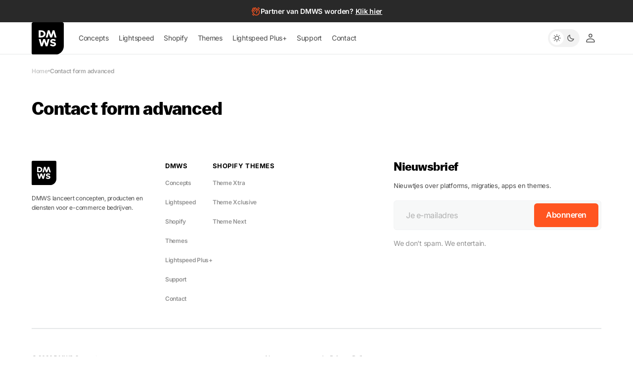

--- FILE ---
content_type: text/html; charset=utf-8
request_url: https://dmws.nl/pages/contact-form-advanced
body_size: 24467
content:
<!doctype html>
<html class="no-js" lang="nl" data-scheme="light">
  <head>
    <meta charset="utf-8">
    <meta http-equiv="X-UA-Compatible" content="IE=edge">
    <meta name="viewport" content="width=device-width,initial-scale=1">
    <meta name="theme-color" content="">
    <link rel="canonical" href="https://dmws.nl/pages/contact-form-advanced">
    <link rel="preconnect" href="https://cdn.shopify.com" crossorigin>
    <link rel="stylesheet" href="https://use.typekit.net/jhc3huz.css"><link rel="icon" type="image/png" href="//dmws.nl/cdn/shop/files/favicon.png?crop=center&height=32&v=1712045554&width=32"><link rel="preconnect" href="https://fonts.shopifycdn.com" crossorigin><title>Contact form advanced</title>

    

    

<meta property="og:site_name" content="DMWS Concepts">
<meta property="og:url" content="https://dmws.nl/pages/contact-form-advanced">
<meta property="og:title" content="Contact form advanced">
<meta property="og:type" content="website">
<meta property="og:description" content="Je Lightspeed en Shopify zaakjes goed geregeld. Themes, apps, maatwerk en support in 1 dashboard voor een maandelijks bedrag."><meta property="og:image" content="http://dmws.nl/cdn/shop/files/dmws_logo.png?v=1711465065">
  <meta property="og:image:secure_url" content="https://dmws.nl/cdn/shop/files/dmws_logo.png?v=1711465065">
  <meta property="og:image:width" content="362">
  <meta property="og:image:height" content="364"><meta name="twitter:site" content="@shopify"><meta name="twitter:card" content="summary_large_image">
<meta name="twitter:title" content="Contact form advanced">
<meta name="twitter:description" content="Je Lightspeed en Shopify zaakjes goed geregeld. Themes, apps, maatwerk en support in 1 dashboard voor een maandelijks bedrag.">


    <script src="//dmws.nl/cdn/shop/t/6/assets/constants.js?v=37383056447335370521711463367" defer="defer"></script>
    <script src="//dmws.nl/cdn/shop/t/6/assets/pubsub.js?v=34180055027472970951711463368" defer="defer"></script>
    <script src="//dmws.nl/cdn/shop/t/6/assets/global.js?v=70451786152485544811711463367" defer="defer"></script>

    <script>window.performance && window.performance.mark && window.performance.mark('shopify.content_for_header.start');</script><meta id="shopify-digital-wallet" name="shopify-digital-wallet" content="/57057443876/digital_wallets/dialog">
<script async="async" src="/checkouts/internal/preloads.js?locale=nl-NL"></script>
<script id="shopify-features" type="application/json">{"accessToken":"86e31abcdb1123d106e8b6efd4f314f3","betas":["rich-media-storefront-analytics"],"domain":"dmws.nl","predictiveSearch":true,"shopId":57057443876,"locale":"nl"}</script>
<script>var Shopify = Shopify || {};
Shopify.shop = "dmws-site.myshopify.com";
Shopify.locale = "nl";
Shopify.currency = {"active":"EUR","rate":"1.0"};
Shopify.country = "NL";
Shopify.theme = {"name":"theme-export-syncer-nl-updated-copy-of-digital","id":126350131236,"schema_name":"Digital","schema_version":"1.0.1","theme_store_id":null,"role":"main"};
Shopify.theme.handle = "null";
Shopify.theme.style = {"id":null,"handle":null};
Shopify.cdnHost = "dmws.nl/cdn";
Shopify.routes = Shopify.routes || {};
Shopify.routes.root = "/";</script>
<script type="module">!function(o){(o.Shopify=o.Shopify||{}).modules=!0}(window);</script>
<script>!function(o){function n(){var o=[];function n(){o.push(Array.prototype.slice.apply(arguments))}return n.q=o,n}var t=o.Shopify=o.Shopify||{};t.loadFeatures=n(),t.autoloadFeatures=n()}(window);</script>
<script id="shop-js-analytics" type="application/json">{"pageType":"page"}</script>
<script defer="defer" async type="module" src="//dmws.nl/cdn/shopifycloud/shop-js/modules/v2/client.init-shop-cart-sync_CwGft62q.nl.esm.js"></script>
<script defer="defer" async type="module" src="//dmws.nl/cdn/shopifycloud/shop-js/modules/v2/chunk.common_BAeYDmFP.esm.js"></script>
<script defer="defer" async type="module" src="//dmws.nl/cdn/shopifycloud/shop-js/modules/v2/chunk.modal_B9qqLDBC.esm.js"></script>
<script type="module">
  await import("//dmws.nl/cdn/shopifycloud/shop-js/modules/v2/client.init-shop-cart-sync_CwGft62q.nl.esm.js");
await import("//dmws.nl/cdn/shopifycloud/shop-js/modules/v2/chunk.common_BAeYDmFP.esm.js");
await import("//dmws.nl/cdn/shopifycloud/shop-js/modules/v2/chunk.modal_B9qqLDBC.esm.js");

  window.Shopify.SignInWithShop?.initShopCartSync?.({"fedCMEnabled":true,"windoidEnabled":true});

</script>
<script>(function() {
  var isLoaded = false;
  function asyncLoad() {
    if (isLoaded) return;
    isLoaded = true;
    var urls = ["https:\/\/iis.intercom.io\/widget.js?shop=dmws-site.myshopify.com"];
    for (var i = 0; i < urls.length; i++) {
      var s = document.createElement('script');
      s.type = 'text/javascript';
      s.async = true;
      s.src = urls[i];
      var x = document.getElementsByTagName('script')[0];
      x.parentNode.insertBefore(s, x);
    }
  };
  if(window.attachEvent) {
    window.attachEvent('onload', asyncLoad);
  } else {
    window.addEventListener('load', asyncLoad, false);
  }
})();</script>
<script id="__st">var __st={"a":57057443876,"offset":-18000,"reqid":"ad49bbd9-e896-417b-96a6-f8e75ad77d14-1769196584","pageurl":"dmws.nl\/pages\/contact-form-advanced","s":"pages-86149038116","u":"47dd1c22e060","p":"page","rtyp":"page","rid":86149038116};</script>
<script>window.ShopifyPaypalV4VisibilityTracking = true;</script>
<script id="captcha-bootstrap">!function(){'use strict';const t='contact',e='account',n='new_comment',o=[[t,t],['blogs',n],['comments',n],[t,'customer']],c=[[e,'customer_login'],[e,'guest_login'],[e,'recover_customer_password'],[e,'create_customer']],r=t=>t.map((([t,e])=>`form[action*='/${t}']:not([data-nocaptcha='true']) input[name='form_type'][value='${e}']`)).join(','),a=t=>()=>t?[...document.querySelectorAll(t)].map((t=>t.form)):[];function s(){const t=[...o],e=r(t);return a(e)}const i='password',u='form_key',d=['recaptcha-v3-token','g-recaptcha-response','h-captcha-response',i],f=()=>{try{return window.sessionStorage}catch{return}},m='__shopify_v',_=t=>t.elements[u];function p(t,e,n=!1){try{const o=window.sessionStorage,c=JSON.parse(o.getItem(e)),{data:r}=function(t){const{data:e,action:n}=t;return t[m]||n?{data:e,action:n}:{data:t,action:n}}(c);for(const[e,n]of Object.entries(r))t.elements[e]&&(t.elements[e].value=n);n&&o.removeItem(e)}catch(o){console.error('form repopulation failed',{error:o})}}const l='form_type',E='cptcha';function T(t){t.dataset[E]=!0}const w=window,h=w.document,L='Shopify',v='ce_forms',y='captcha';let A=!1;((t,e)=>{const n=(g='f06e6c50-85a8-45c8-87d0-21a2b65856fe',I='https://cdn.shopify.com/shopifycloud/storefront-forms-hcaptcha/ce_storefront_forms_captcha_hcaptcha.v1.5.2.iife.js',D={infoText:'Beschermd door hCaptcha',privacyText:'Privacy',termsText:'Voorwaarden'},(t,e,n)=>{const o=w[L][v],c=o.bindForm;if(c)return c(t,g,e,D).then(n);var r;o.q.push([[t,g,e,D],n]),r=I,A||(h.body.append(Object.assign(h.createElement('script'),{id:'captcha-provider',async:!0,src:r})),A=!0)});var g,I,D;w[L]=w[L]||{},w[L][v]=w[L][v]||{},w[L][v].q=[],w[L][y]=w[L][y]||{},w[L][y].protect=function(t,e){n(t,void 0,e),T(t)},Object.freeze(w[L][y]),function(t,e,n,w,h,L){const[v,y,A,g]=function(t,e,n){const i=e?o:[],u=t?c:[],d=[...i,...u],f=r(d),m=r(i),_=r(d.filter((([t,e])=>n.includes(e))));return[a(f),a(m),a(_),s()]}(w,h,L),I=t=>{const e=t.target;return e instanceof HTMLFormElement?e:e&&e.form},D=t=>v().includes(t);t.addEventListener('submit',(t=>{const e=I(t);if(!e)return;const n=D(e)&&!e.dataset.hcaptchaBound&&!e.dataset.recaptchaBound,o=_(e),c=g().includes(e)&&(!o||!o.value);(n||c)&&t.preventDefault(),c&&!n&&(function(t){try{if(!f())return;!function(t){const e=f();if(!e)return;const n=_(t);if(!n)return;const o=n.value;o&&e.removeItem(o)}(t);const e=Array.from(Array(32),(()=>Math.random().toString(36)[2])).join('');!function(t,e){_(t)||t.append(Object.assign(document.createElement('input'),{type:'hidden',name:u})),t.elements[u].value=e}(t,e),function(t,e){const n=f();if(!n)return;const o=[...t.querySelectorAll(`input[type='${i}']`)].map((({name:t})=>t)),c=[...d,...o],r={};for(const[a,s]of new FormData(t).entries())c.includes(a)||(r[a]=s);n.setItem(e,JSON.stringify({[m]:1,action:t.action,data:r}))}(t,e)}catch(e){console.error('failed to persist form',e)}}(e),e.submit())}));const S=(t,e)=>{t&&!t.dataset[E]&&(n(t,e.some((e=>e===t))),T(t))};for(const o of['focusin','change'])t.addEventListener(o,(t=>{const e=I(t);D(e)&&S(e,y())}));const B=e.get('form_key'),M=e.get(l),P=B&&M;t.addEventListener('DOMContentLoaded',(()=>{const t=y();if(P)for(const e of t)e.elements[l].value===M&&p(e,B);[...new Set([...A(),...v().filter((t=>'true'===t.dataset.shopifyCaptcha))])].forEach((e=>S(e,t)))}))}(h,new URLSearchParams(w.location.search),n,t,e,['guest_login'])})(!0,!0)}();</script>
<script integrity="sha256-4kQ18oKyAcykRKYeNunJcIwy7WH5gtpwJnB7kiuLZ1E=" data-source-attribution="shopify.loadfeatures" defer="defer" src="//dmws.nl/cdn/shopifycloud/storefront/assets/storefront/load_feature-a0a9edcb.js" crossorigin="anonymous"></script>
<script data-source-attribution="shopify.dynamic_checkout.dynamic.init">var Shopify=Shopify||{};Shopify.PaymentButton=Shopify.PaymentButton||{isStorefrontPortableWallets:!0,init:function(){window.Shopify.PaymentButton.init=function(){};var t=document.createElement("script");t.src="https://dmws.nl/cdn/shopifycloud/portable-wallets/latest/portable-wallets.nl.js",t.type="module",document.head.appendChild(t)}};
</script>
<script data-source-attribution="shopify.dynamic_checkout.buyer_consent">
  function portableWalletsHideBuyerConsent(e){var t=document.getElementById("shopify-buyer-consent"),n=document.getElementById("shopify-subscription-policy-button");t&&n&&(t.classList.add("hidden"),t.setAttribute("aria-hidden","true"),n.removeEventListener("click",e))}function portableWalletsShowBuyerConsent(e){var t=document.getElementById("shopify-buyer-consent"),n=document.getElementById("shopify-subscription-policy-button");t&&n&&(t.classList.remove("hidden"),t.removeAttribute("aria-hidden"),n.addEventListener("click",e))}window.Shopify?.PaymentButton&&(window.Shopify.PaymentButton.hideBuyerConsent=portableWalletsHideBuyerConsent,window.Shopify.PaymentButton.showBuyerConsent=portableWalletsShowBuyerConsent);
</script>
<script data-source-attribution="shopify.dynamic_checkout.cart.bootstrap">document.addEventListener("DOMContentLoaded",(function(){function t(){return document.querySelector("shopify-accelerated-checkout-cart, shopify-accelerated-checkout")}if(t())Shopify.PaymentButton.init();else{new MutationObserver((function(e,n){t()&&(Shopify.PaymentButton.init(),n.disconnect())})).observe(document.body,{childList:!0,subtree:!0})}}));
</script>
<script id="sections-script" data-sections="header,footer" defer="defer" src="//dmws.nl/cdn/shop/t/6/compiled_assets/scripts.js?v=1052"></script>
<script>window.performance && window.performance.mark && window.performance.mark('shopify.content_for_header.end');</script>


    <style data-shopify>
         @font-face {
  font-family: Inter;
  font-weight: 400;
  font-style: normal;
  font-display: swap;
  src: url("//dmws.nl/cdn/fonts/inter/inter_n4.b2a3f24c19b4de56e8871f609e73ca7f6d2e2bb9.woff2") format("woff2"),
       url("//dmws.nl/cdn/fonts/inter/inter_n4.af8052d517e0c9ffac7b814872cecc27ae1fa132.woff") format("woff");
}

         @font-face {
  font-family: Inter;
  font-weight: 600;
  font-style: normal;
  font-display: swap;
  src: url("//dmws.nl/cdn/fonts/inter/inter_n6.771af0474a71b3797eb38f3487d6fb79d43b6877.woff2") format("woff2"),
       url("//dmws.nl/cdn/fonts/inter/inter_n6.88c903d8f9e157d48b73b7777d0642925bcecde7.woff") format("woff");
}

         @font-face {
  font-family: Inter;
  font-weight: 600;
  font-style: normal;
  font-display: swap;
  src: url("//dmws.nl/cdn/fonts/inter/inter_n6.771af0474a71b3797eb38f3487d6fb79d43b6877.woff2") format("woff2"),
       url("//dmws.nl/cdn/fonts/inter/inter_n6.88c903d8f9e157d48b73b7777d0642925bcecde7.woff") format("woff");
}

         @font-face {
  font-family: Inter;
  font-weight: 600;
  font-style: normal;
  font-display: swap;
  src: url("//dmws.nl/cdn/fonts/inter/inter_n6.771af0474a71b3797eb38f3487d6fb79d43b6877.woff2") format("woff2"),
       url("//dmws.nl/cdn/fonts/inter/inter_n6.88c903d8f9e157d48b73b7777d0642925bcecde7.woff") format("woff");
}

         @font-face {
  font-family: Oswald;
  font-weight: 600;
  font-style: normal;
  font-display: swap;
  src: url("//dmws.nl/cdn/fonts/oswald/oswald_n6.26b6bffb711f770c328e7af9685d4798dcb4f0b3.woff2") format("woff2"),
       url("//dmws.nl/cdn/fonts/oswald/oswald_n6.2feb7f52d7eb157822c86dfd93893da013b08d5d.woff") format("woff");
}

         @font-face {
  font-family: Inter;
  font-weight: 300;
  font-style: normal;
  font-display: swap;
  src: url("//dmws.nl/cdn/fonts/inter/inter_n3.6faba940d2e90c9f1c2e0c5c2750b84af59fecc0.woff2") format("woff2"),
       url("//dmws.nl/cdn/fonts/inter/inter_n3.413aa818ec2103383c4ac7c3744c464d04b4db49.woff") format("woff");
}

         @font-face {
  font-family: Inter;
  font-weight: 400;
  font-style: normal;
  font-display: swap;
  src: url("//dmws.nl/cdn/fonts/inter/inter_n4.b2a3f24c19b4de56e8871f609e73ca7f6d2e2bb9.woff2") format("woff2"),
       url("//dmws.nl/cdn/fonts/inter/inter_n4.af8052d517e0c9ffac7b814872cecc27ae1fa132.woff") format("woff");
}

         @font-face {
  font-family: Inter;
  font-weight: 500;
  font-style: normal;
  font-display: swap;
  src: url("//dmws.nl/cdn/fonts/inter/inter_n5.d7101d5e168594dd06f56f290dd759fba5431d97.woff2") format("woff2"),
       url("//dmws.nl/cdn/fonts/inter/inter_n5.5332a76bbd27da00474c136abb1ca3cbbf259068.woff") format("woff");
}

         @font-face {
  font-family: Inter;
  font-weight: 700;
  font-style: normal;
  font-display: swap;
  src: url("//dmws.nl/cdn/fonts/inter/inter_n7.02711e6b374660cfc7915d1afc1c204e633421e4.woff2") format("woff2"),
       url("//dmws.nl/cdn/fonts/inter/inter_n7.6dab87426f6b8813070abd79972ceaf2f8d3b012.woff") format("woff");
}

         @font-face {
  font-family: Inter;
  font-weight: 400;
  font-style: italic;
  font-display: swap;
  src: url("//dmws.nl/cdn/fonts/inter/inter_i4.feae1981dda792ab80d117249d9c7e0f1017e5b3.woff2") format("woff2"),
       url("//dmws.nl/cdn/fonts/inter/inter_i4.62773b7113d5e5f02c71486623cf828884c85c6e.woff") format("woff");
}

         @font-face {
  font-family: Inter;
  font-weight: 600;
  font-style: italic;
  font-display: swap;
  src: url("//dmws.nl/cdn/fonts/inter/inter_i6.3bbe0fe1c7ee4f282f9c2e296f3e4401a48cbe19.woff2") format("woff2"),
       url("//dmws.nl/cdn/fonts/inter/inter_i6.8bea21f57a10d5416ddf685e2c91682ec237876d.woff") format("woff");
}

         @font-face {
  font-family: Inter;
  font-weight: 700;
  font-style: italic;
  font-display: swap;
  src: url("//dmws.nl/cdn/fonts/inter/inter_i7.b377bcd4cc0f160622a22d638ae7e2cd9b86ea4c.woff2") format("woff2"),
       url("//dmws.nl/cdn/fonts/inter/inter_i7.7c69a6a34e3bb44fcf6f975857e13b9a9b25beb4.woff") format("woff");
}


         
           :root,
         	[data-scheme=light] .color-background-1 {
         		--color-background: 255,255,255;
             --color-background-secondary: 242,242,242;
         		
         			--gradient-background: #ffffff;
         		
         		--color-foreground: 72, 72, 72;
         		--color-foreground-secondary: 153, 153, 153;
         		--color-foreground-title: 0, 0, 0;

         		--color-button-text: 255, 255, 255;
         		--color-button-text-hover: 255, 255, 255;
         		--color-button: 255, 85, 32;
         		--color-button-hover: 239, 75, 24;

         		--color-button-secondary: 0, 0, 0;
         		--color-button-secondary-hover: 239, 75, 24;
         		--color-button-secondary-text: 255, 255, 255;
         		--color-button-secondary-text-hover: 255, 255, 255;

         		--color-button-tertiary-text: 0, 0, 0;
         		--color-button-tertiary-text-hover: 255, 255, 255;
         		--color-button-tertiary: 242, 243, 244;
         		--color-button-tertiary-hover: 239, 75, 24;

         		--color-overlay: 0, 0, 0;
         		--color-border-input: 242, 243, 244;
         		--color-background-input: 247, 248, 248;
             --color-border: 230, 232, 233;
             --color-accent: 255,85,32;
             
               --gradient-accent: linear-gradient(105deg, rgba(255, 85, 32, 1), rgba(243, 147, 65, 1) 98%);
             
         	}
         	@media (prefers-color-scheme: light) {
             :root,
         		[data-scheme=auto] .color-background-1 {
         			--color-background: 255,255,255;
               --color-background-secondary: 242,242,242;
         			
         				--gradient-background: #ffffff;
         			
         			--color-foreground: 72, 72, 72;
         			--color-foreground-secondary: 153, 153, 153;
         			--color-foreground-title: 0, 0, 0;

         			--color-button-text: 255, 255, 255;
         			--color-button-text-hover: 255, 255, 255;
         			--color-button: 255, 85, 32;
         			--color-button-hover: 239, 75, 24;

         			--color-button-secondary: 0, 0, 0;
         			--color-button-secondary-hover: 239, 75, 24;
         			--color-button-secondary-text: 255, 255, 255;
         			--color-button-secondary-text-hover: 255, 255, 255;

         			--color-button-tertiary-text: 0, 0, 0;
         			--color-button-tertiary-text-hover: 255, 255, 255;
         			--color-button-tertiary: 242, 243, 244;
         			--color-button-tertiary-hover: 239, 75, 24;

         			--color-overlay: 0, 0, 0;
         			--color-border-input: 242, 243, 244;
         			--color-background-input: 247, 248, 248;
         			--color-border: 230, 232, 233;
               --color-accent: 255,85,32;
               
                 --gradient-accent: linear-gradient(105deg, rgba(255, 85, 32, 1), rgba(243, 147, 65, 1) 98%);
               
         		}
         	}
         
           
         	[data-scheme=light] .color-background-2 {
         		--color-background: 248,248,248;
             --color-background-secondary: 255,255,255;
         		
         			--gradient-background: #f8f8f8;
         		
         		--color-foreground: 0, 0, 0;
         		--color-foreground-secondary: 103, 115, 124;
         		--color-foreground-title: 0, 0, 0;

         		--color-button-text: 255, 255, 255;
         		--color-button-text-hover: 255, 255, 255;
         		--color-button: 255, 5, 65;
         		--color-button-hover: 0, 0, 0;

         		--color-button-secondary: 0, 0, 0;
         		--color-button-secondary-hover: 255, 5, 65;
         		--color-button-secondary-text: 255, 255, 255;
         		--color-button-secondary-text-hover: 255, 255, 255;

         		--color-button-tertiary-text: 0, 0, 0;
         		--color-button-tertiary-text-hover: 255, 255, 255;
         		--color-button-tertiary: 242, 243, 244;
         		--color-button-tertiary-hover: 255, 5, 65;

         		--color-overlay: 0, 0, 0;
         		--color-border-input: 242, 243, 244;
         		--color-background-input: 255, 255, 255;
             --color-border: 230, 232, 233;
             --color-accent: 255,5,65;
             
               --gradient-accent: linear-gradient(105deg, rgba(71, 29, 29, 1), rgba(211, 0, 63, 1) 100%);
             
         	}
         	@media (prefers-color-scheme: light) {
             
         		[data-scheme=auto] .color-background-2 {
         			--color-background: 248,248,248;
               --color-background-secondary: 255,255,255;
         			
         				--gradient-background: #f8f8f8;
         			
         			--color-foreground: 0, 0, 0;
         			--color-foreground-secondary: 103, 115, 124;
         			--color-foreground-title: 0, 0, 0;

         			--color-button-text: 255, 255, 255;
         			--color-button-text-hover: 255, 255, 255;
         			--color-button: 255, 5, 65;
         			--color-button-hover: 0, 0, 0;

         			--color-button-secondary: 0, 0, 0;
         			--color-button-secondary-hover: 255, 5, 65;
         			--color-button-secondary-text: 255, 255, 255;
         			--color-button-secondary-text-hover: 255, 255, 255;

         			--color-button-tertiary-text: 0, 0, 0;
         			--color-button-tertiary-text-hover: 255, 255, 255;
         			--color-button-tertiary: 242, 243, 244;
         			--color-button-tertiary-hover: 255, 5, 65;

         			--color-overlay: 0, 0, 0;
         			--color-border-input: 242, 243, 244;
         			--color-background-input: 255, 255, 255;
         			--color-border: 230, 232, 233;
               --color-accent: 255,5,65;
               
                 --gradient-accent: linear-gradient(105deg, rgba(71, 29, 29, 1), rgba(211, 0, 63, 1) 100%);
               
         		}
         	}
         
           
         	[data-scheme=light] .color-background-3 {
         		--color-background: 41,41,41;
             --color-background-secondary: 31,31,31;
         		
         			--gradient-background: #292929;
         		
         		--color-foreground: 255, 255, 255;
         		--color-foreground-secondary: 169, 169, 169;
         		--color-foreground-title: 255, 255, 255;

         		--color-button-text: 255, 255, 255;
         		--color-button-text-hover: 0, 0, 0;
         		--color-button: 255, 85, 32;
         		--color-button-hover: 239, 75, 24;

         		--color-button-secondary: 231, 231, 231;
         		--color-button-secondary-hover: 239, 75, 24;
         		--color-button-secondary-text: 0, 0, 0;
         		--color-button-secondary-text-hover: 255, 255, 255;

         		--color-button-tertiary-text: 1, 22, 36;
         		--color-button-tertiary-text-hover: 255, 255, 255;
         		--color-button-tertiary: 242, 243, 244;
         		--color-button-tertiary-hover: 239, 75, 24;

         		--color-overlay: 0, 0, 0;
         		--color-border-input: 31, 50, 62;
         		--color-background-input: 21, 41, 54;
             --color-border: 31, 50, 62;
             --color-accent: 255,255,255;
             
               --gradient-accent: linear-gradient(105deg, rgba(255, 97, 48, 1) 4%, rgba(255, 60, 0, 1) 100%);
             
         	}
         	@media (prefers-color-scheme: light) {
             
         		[data-scheme=auto] .color-background-3 {
         			--color-background: 41,41,41;
               --color-background-secondary: 31,31,31;
         			
         				--gradient-background: #292929;
         			
         			--color-foreground: 255, 255, 255;
         			--color-foreground-secondary: 169, 169, 169;
         			--color-foreground-title: 255, 255, 255;

         			--color-button-text: 255, 255, 255;
         			--color-button-text-hover: 0, 0, 0;
         			--color-button: 255, 85, 32;
         			--color-button-hover: 239, 75, 24;

         			--color-button-secondary: 231, 231, 231;
         			--color-button-secondary-hover: 239, 75, 24;
         			--color-button-secondary-text: 0, 0, 0;
         			--color-button-secondary-text-hover: 255, 255, 255;

         			--color-button-tertiary-text: 1, 22, 36;
         			--color-button-tertiary-text-hover: 255, 255, 255;
         			--color-button-tertiary: 242, 243, 244;
         			--color-button-tertiary-hover: 239, 75, 24;

         			--color-overlay: 0, 0, 0;
         			--color-border-input: 31, 50, 62;
         			--color-background-input: 21, 41, 54;
         			--color-border: 31, 50, 62;
               --color-accent: 255,255,255;
               
                 --gradient-accent: linear-gradient(105deg, rgba(255, 97, 48, 1) 4%, rgba(255, 60, 0, 1) 100%);
               
         		}
         	}
         
           
         	[data-scheme=light] .color-background-4 {
         		--color-background: 255,255,255;
             --color-background-secondary: 247,248,248;
         		
         			--gradient-background: #ffffff;
         		
         		--color-foreground: 255, 255, 255;
         		--color-foreground-secondary: 169, 169, 169;
         		--color-foreground-title: 255, 255, 255;

         		--color-button-text: 255, 255, 255;
         		--color-button-text-hover: 1, 22, 36;
         		--color-button: 21, 102, 224;
         		--color-button-hover: 242, 243, 244;

         		--color-button-secondary: 242, 243, 244;
         		--color-button-secondary-hover: 21, 102, 224;
         		--color-button-secondary-text: 1, 22, 36;
         		--color-button-secondary-text-hover: 255, 255, 255;

         		--color-button-tertiary-text: 1, 22, 36;
         		--color-button-tertiary-text-hover: 255, 255, 255;
         		--color-button-tertiary: 242, 243, 244;
         		--color-button-tertiary-hover: 21, 102, 224;

         		--color-overlay: 0, 0, 0;
         		--color-border-input: 242, 243, 244;
         		--color-background-input: 247, 248, 248;
             --color-border: 230, 232, 233;
             --color-accent: 21,102,224;
             
               --gradient-accent: linear-gradient(135deg, rgba(80, 234, 255, 1), rgba(21, 102, 224, 1) 100%);
             
         	}
         	@media (prefers-color-scheme: light) {
             
         		[data-scheme=auto] .color-background-4 {
         			--color-background: 255,255,255;
               --color-background-secondary: 247,248,248;
         			
         				--gradient-background: #ffffff;
         			
         			--color-foreground: 255, 255, 255;
         			--color-foreground-secondary: 169, 169, 169;
         			--color-foreground-title: 255, 255, 255;

         			--color-button-text: 255, 255, 255;
         			--color-button-text-hover: 1, 22, 36;
         			--color-button: 21, 102, 224;
         			--color-button-hover: 242, 243, 244;

         			--color-button-secondary: 242, 243, 244;
         			--color-button-secondary-hover: 21, 102, 224;
         			--color-button-secondary-text: 1, 22, 36;
         			--color-button-secondary-text-hover: 255, 255, 255;

         			--color-button-tertiary-text: 1, 22, 36;
         			--color-button-tertiary-text-hover: 255, 255, 255;
         			--color-button-tertiary: 242, 243, 244;
         			--color-button-tertiary-hover: 21, 102, 224;

         			--color-overlay: 0, 0, 0;
         			--color-border-input: 242, 243, 244;
         			--color-background-input: 247, 248, 248;
         			--color-border: 230, 232, 233;
               --color-accent: 21,102,224;
               
                 --gradient-accent: linear-gradient(135deg, rgba(80, 234, 255, 1), rgba(21, 102, 224, 1) 100%);
               
         		}
         	}
         
           
         	[data-scheme=light] .color-scheme-312c5b89-e82a-4b3a-bd99-5a7d2638e240 {
         		--color-background: 255,255,255;
             --color-background-secondary: 247,247,247;
         		
         			--gradient-background: #ffffff;
         		
         		--color-foreground: 72, 72, 72;
         		--color-foreground-secondary: 135, 135, 135;
         		--color-foreground-title: 0, 0, 0;

         		--color-button-text: 255, 255, 255;
         		--color-button-text-hover: 255, 255, 255;
         		--color-button: 23, 81, 255;
         		--color-button-hover: 15, 58, 186;

         		--color-button-secondary: 0, 0, 0;
         		--color-button-secondary-hover: 255, 5, 65;
         		--color-button-secondary-text: 255, 255, 255;
         		--color-button-secondary-text-hover: 255, 255, 255;

         		--color-button-tertiary-text: 0, 0, 0;
         		--color-button-tertiary-text-hover: 255, 255, 255;
         		--color-button-tertiary: 242, 243, 244;
         		--color-button-tertiary-hover: 255, 5, 65;

         		--color-overlay: 0, 0, 0;
         		--color-border-input: 242, 243, 244;
         		--color-background-input: 247, 248, 248;
             --color-border: 230, 232, 233;
             --color-accent: 23,81,255;
             
               --gradient-accent: linear-gradient(105deg, rgba(71, 29, 29, 1), rgba(255, 6, 80, 1) 100%);
             
         	}
         	@media (prefers-color-scheme: light) {
             
         		[data-scheme=auto] .color-scheme-312c5b89-e82a-4b3a-bd99-5a7d2638e240 {
         			--color-background: 255,255,255;
               --color-background-secondary: 247,247,247;
         			
         				--gradient-background: #ffffff;
         			
         			--color-foreground: 72, 72, 72;
         			--color-foreground-secondary: 135, 135, 135;
         			--color-foreground-title: 0, 0, 0;

         			--color-button-text: 255, 255, 255;
         			--color-button-text-hover: 255, 255, 255;
         			--color-button: 23, 81, 255;
         			--color-button-hover: 15, 58, 186;

         			--color-button-secondary: 0, 0, 0;
         			--color-button-secondary-hover: 255, 5, 65;
         			--color-button-secondary-text: 255, 255, 255;
         			--color-button-secondary-text-hover: 255, 255, 255;

         			--color-button-tertiary-text: 0, 0, 0;
         			--color-button-tertiary-text-hover: 255, 255, 255;
         			--color-button-tertiary: 242, 243, 244;
         			--color-button-tertiary-hover: 255, 5, 65;

         			--color-overlay: 0, 0, 0;
         			--color-border-input: 242, 243, 244;
         			--color-background-input: 247, 248, 248;
         			--color-border: 230, 232, 233;
               --color-accent: 23,81,255;
               
                 --gradient-accent: linear-gradient(105deg, rgba(71, 29, 29, 1), rgba(255, 6, 80, 1) 100%);
               
         		}
         	}
         
           
         	[data-scheme=light] .color-scheme-1ab91928-6707-45ae-9044-75dd75c51828 {
         		--color-background: 255,255,255;
             --color-background-secondary: 242,242,242;
         		
         			--gradient-background: #ffffff;
         		
         		--color-foreground: 72, 72, 72;
         		--color-foreground-secondary: 135, 135, 135;
         		--color-foreground-title: 0, 0, 0;

         		--color-button-text: 255, 255, 255;
         		--color-button-text-hover: 255, 255, 255;
         		--color-button: 255, 85, 32;
         		--color-button-hover: 239, 75, 24;

         		--color-button-secondary: 0, 0, 0;
         		--color-button-secondary-hover: 239, 75, 24;
         		--color-button-secondary-text: 255, 255, 255;
         		--color-button-secondary-text-hover: 255, 255, 255;

         		--color-button-tertiary-text: 0, 0, 0;
         		--color-button-tertiary-text-hover: 255, 255, 255;
         		--color-button-tertiary: 242, 243, 244;
         		--color-button-tertiary-hover: 239, 75, 24;

         		--color-overlay: 0, 0, 0;
         		--color-border-input: 242, 243, 244;
         		--color-background-input: 247, 248, 248;
             --color-border: 230, 232, 233;
             --color-accent: 255,85,32;
             
               --gradient-accent: linear-gradient(105deg, rgba(255, 85, 32, 1), rgba(243, 147, 65, 1) 98%);
             
         	}
         	@media (prefers-color-scheme: light) {
             
         		[data-scheme=auto] .color-scheme-1ab91928-6707-45ae-9044-75dd75c51828 {
         			--color-background: 255,255,255;
               --color-background-secondary: 242,242,242;
         			
         				--gradient-background: #ffffff;
         			
         			--color-foreground: 72, 72, 72;
         			--color-foreground-secondary: 135, 135, 135;
         			--color-foreground-title: 0, 0, 0;

         			--color-button-text: 255, 255, 255;
         			--color-button-text-hover: 255, 255, 255;
         			--color-button: 255, 85, 32;
         			--color-button-hover: 239, 75, 24;

         			--color-button-secondary: 0, 0, 0;
         			--color-button-secondary-hover: 239, 75, 24;
         			--color-button-secondary-text: 255, 255, 255;
         			--color-button-secondary-text-hover: 255, 255, 255;

         			--color-button-tertiary-text: 0, 0, 0;
         			--color-button-tertiary-text-hover: 255, 255, 255;
         			--color-button-tertiary: 242, 243, 244;
         			--color-button-tertiary-hover: 239, 75, 24;

         			--color-overlay: 0, 0, 0;
         			--color-border-input: 242, 243, 244;
         			--color-background-input: 247, 248, 248;
         			--color-border: 230, 232, 233;
               --color-accent: 255,85,32;
               
                 --gradient-accent: linear-gradient(105deg, rgba(255, 85, 32, 1), rgba(243, 147, 65, 1) 98%);
               
         		}
         	}
         
           
         	[data-scheme=light] .color-scheme-ffc4b953-a6e1-41df-b0c1-8a411514781d {
         		--color-background: 255,255,255;
             --color-background-secondary: 242,242,242;
         		
         			--gradient-background: #ffffff;
         		
         		--color-foreground: 72, 72, 72;
         		--color-foreground-secondary: 135, 135, 135;
         		--color-foreground-title: 0, 0, 0;

         		--color-button-text: 255, 255, 255;
         		--color-button-text-hover: 255, 255, 255;
         		--color-button: 255, 85, 32;
         		--color-button-hover: 239, 75, 24;

         		--color-button-secondary: 0, 0, 0;
         		--color-button-secondary-hover: 239, 75, 24;
         		--color-button-secondary-text: 255, 255, 255;
         		--color-button-secondary-text-hover: 255, 255, 255;

         		--color-button-tertiary-text: 0, 0, 0;
         		--color-button-tertiary-text-hover: 255, 255, 255;
         		--color-button-tertiary: 242, 243, 244;
         		--color-button-tertiary-hover: 239, 75, 24;

         		--color-overlay: 0, 0, 0;
         		--color-border-input: 242, 243, 244;
         		--color-background-input: 247, 248, 248;
             --color-border: 230, 232, 233;
             --color-accent: 255,85,32;
             
               --gradient-accent: linear-gradient(105deg, rgba(255, 85, 32, 1), rgba(243, 147, 65, 1) 98%);
             
         	}
         	@media (prefers-color-scheme: light) {
             
         		[data-scheme=auto] .color-scheme-ffc4b953-a6e1-41df-b0c1-8a411514781d {
         			--color-background: 255,255,255;
               --color-background-secondary: 242,242,242;
         			
         				--gradient-background: #ffffff;
         			
         			--color-foreground: 72, 72, 72;
         			--color-foreground-secondary: 135, 135, 135;
         			--color-foreground-title: 0, 0, 0;

         			--color-button-text: 255, 255, 255;
         			--color-button-text-hover: 255, 255, 255;
         			--color-button: 255, 85, 32;
         			--color-button-hover: 239, 75, 24;

         			--color-button-secondary: 0, 0, 0;
         			--color-button-secondary-hover: 239, 75, 24;
         			--color-button-secondary-text: 255, 255, 255;
         			--color-button-secondary-text-hover: 255, 255, 255;

         			--color-button-tertiary-text: 0, 0, 0;
         			--color-button-tertiary-text-hover: 255, 255, 255;
         			--color-button-tertiary: 242, 243, 244;
         			--color-button-tertiary-hover: 239, 75, 24;

         			--color-overlay: 0, 0, 0;
         			--color-border-input: 242, 243, 244;
         			--color-background-input: 247, 248, 248;
         			--color-border: 230, 232, 233;
               --color-accent: 255,85,32;
               
                 --gradient-accent: linear-gradient(105deg, rgba(255, 85, 32, 1), rgba(243, 147, 65, 1) 98%);
               
         		}
         	}
         
           
         	[data-scheme=light] .color-scheme-6bda1b5d-9f14-4dc7-ac74-b971361e42d9 {
         		--color-background: 255,255,255;
             --color-background-secondary: 242,242,242;
         		
         			--gradient-background: #ffffff;
         		
         		--color-foreground: 72, 72, 72;
         		--color-foreground-secondary: 135, 135, 135;
         		--color-foreground-title: 0, 0, 0;

         		--color-button-text: 255, 255, 255;
         		--color-button-text-hover: 255, 255, 255;
         		--color-button: 255, 85, 32;
         		--color-button-hover: 239, 75, 24;

         		--color-button-secondary: 0, 0, 0;
         		--color-button-secondary-hover: 239, 75, 24;
         		--color-button-secondary-text: 255, 255, 255;
         		--color-button-secondary-text-hover: 255, 255, 255;

         		--color-button-tertiary-text: 0, 0, 0;
         		--color-button-tertiary-text-hover: 255, 255, 255;
         		--color-button-tertiary: 242, 243, 244;
         		--color-button-tertiary-hover: 239, 75, 24;

         		--color-overlay: 0, 0, 0;
         		--color-border-input: 242, 243, 244;
         		--color-background-input: 247, 248, 248;
             --color-border: 230, 232, 233;
             --color-accent: 255,85,32;
             
               --gradient-accent: linear-gradient(105deg, rgba(255, 85, 32, 1), rgba(243, 147, 65, 1) 98%);
             
         	}
         	@media (prefers-color-scheme: light) {
             
         		[data-scheme=auto] .color-scheme-6bda1b5d-9f14-4dc7-ac74-b971361e42d9 {
         			--color-background: 255,255,255;
               --color-background-secondary: 242,242,242;
         			
         				--gradient-background: #ffffff;
         			
         			--color-foreground: 72, 72, 72;
         			--color-foreground-secondary: 135, 135, 135;
         			--color-foreground-title: 0, 0, 0;

         			--color-button-text: 255, 255, 255;
         			--color-button-text-hover: 255, 255, 255;
         			--color-button: 255, 85, 32;
         			--color-button-hover: 239, 75, 24;

         			--color-button-secondary: 0, 0, 0;
         			--color-button-secondary-hover: 239, 75, 24;
         			--color-button-secondary-text: 255, 255, 255;
         			--color-button-secondary-text-hover: 255, 255, 255;

         			--color-button-tertiary-text: 0, 0, 0;
         			--color-button-tertiary-text-hover: 255, 255, 255;
         			--color-button-tertiary: 242, 243, 244;
         			--color-button-tertiary-hover: 239, 75, 24;

         			--color-overlay: 0, 0, 0;
         			--color-border-input: 242, 243, 244;
         			--color-background-input: 247, 248, 248;
         			--color-border: 230, 232, 233;
               --color-accent: 255,85,32;
               
                 --gradient-accent: linear-gradient(105deg, rgba(255, 85, 32, 1), rgba(243, 147, 65, 1) 98%);
               
         		}
         	}
         

         body, .color-background-1, .color-background-2, .color-background-3, .color-background-4, .color-scheme-312c5b89-e82a-4b3a-bd99-5a7d2638e240, .color-scheme-1ab91928-6707-45ae-9044-75dd75c51828, .color-scheme-ffc4b953-a6e1-41df-b0c1-8a411514781d, .color-scheme-6bda1b5d-9f14-4dc7-ac74-b971361e42d9 {
         color: rgba(var(--color-foreground));
         background-color: rgb(var(--color-background));
         }

         :root {
           --column-count: 1;
         	--announcement-height: 0px;
           --ann-height: 0px;
         	--header-height: 0px;
         	--breadcrumbs-height: 0px;
           --margin-header: 0px;

         	--spaced-section: 5rem;

         	--font-body-family: Inter, sans-serif;
         	--font-body-style: normal;
         	--font-body-weight: 400;

         	--font-body-scale: 1.0;
         	--font-body-line-height: 1.6;
           --font-body-letter-spacing: -0.2em;

         	--font-heading-family: Balto, Inter, sans-serif;
         	--font-heading-style: normal;
         	--font-heading-weight: 600;
         	--font-heading-letter-spacing: -0.2em;
         	--font-heading-line-height: 1.2;
           --font-heading-text-transform: none;

         	--font-subtitle-family: Inter, sans-serif;
         	--font-subtitle-style: normal;
         	--font-subtitle-weight: 700;
         	--font-subtitle-text-transform: uppercase;
         	--font-subtitle-scale: 1.3;

         	--font-subtitle-secondary-family: Inter, sans-serif;
         	--font-subtitle-secondary-style: normal;
         	--font-subtitle-secondary-weight: 700;
         	--font-subtitle-secondary-text-transform: none;
         	--font-subtitle-secondary-scale: 1.4;

         	--font-heading-h1-scale: 1.15;
         	--font-heading-h2-scale: 1.15;
         	--font-heading-h3-scale: 1.0;
         	--font-heading-h4-scale: 1.14;
         	--font-heading-h5-scale: 1.0;

         	--font-heading-card-family: Oswald, sans-serif;
         	--font-heading-card-style: normal;
         	--font-heading-card-weight: 600;
         	--font-text-card-family: Inter, sans-serif;
         	--font-text-card-style: normal;
         	--font-text-card-weight: 500;

         	--font-heading-card-scale: 1.5;
         	--font-text-card-scale: 1.14;

         	--font-button-family: Inter, sans-serif;
         	--font-button-style: normal;
         	--font-button-weight: 600;
         	--font-button-text-transform: none;

         	--font-button-family: Inter, sans-serif;
         	--font-button-style: normal;
         	--font-button-weight: 600;
         	--font-button-text-transform: none;
         	--font-button-letter-spacing: -0.03em;
         	--font-subtitle-letter-spacing: 0.04em;
         	--font-subtitle-secondary-letter-spacing: -0.04em;

         	--font-header-menu-family: Inter, sans-serif;
         	--font-header-menu-style: normal;
         	--font-header-menu-weight: 500;
         	--font-header-menu-text-transform: none;

         	--font-footer-menu-family: Inter, sans-serif;
         	--font-footer-menu-style: normal;
         	--font-footer-menu-weight: 600;
         	--font-footer-link-size: px;
         	--font-footer-bottom-link-size: px;

         	--font-popups-heading-family: Inter, sans-serif;
           --font-popups-heading-style: normal;
           --font-popups-heading-weight: 600;
           --font-popups-text-family: Inter, sans-serif;
           --font-popups-text-style: normal;
           --font-popups-text-weight: 500;
           --font-popup-heading-scale: 1.23;
           --font-popup-desc-scale: 1.0;
           --font-popup-text-scale: 1.07;
           --font-notification-heading-scale: 1.0;
           --font-notification-text-scale: 1.0;

           --font-additional-family: Inter, sans-serif;
           --font-additional-style: normal;
           --font-additional-weight: 700;

         	--border-radius-button: 6px;
         	--payment-terms-background-color: ;
         	--color-card-price-new: 0, 0, 0;
         	--color-card-price-old: 153, 153, 153;

           --color-shadow: var(--color-foreground);
         }

         @media screen and (min-width: 990px) {
         	:root {
         		--spaced-section: 16rem;
         	}
         }

         *,
         *::before,
         *::after {
         box-sizing: inherit;
         }

         html {
         box-sizing: border-box;
         font-size: 10px;
         height: 100%;
         }

         body {
         position: relative;
         display: flex;
      flex-direction: column;
         min-height: 100%;
         margin: 0;
         font-size: calc(var(--font-body-scale) * 1.2rem);
         line-height: 1.4;
         font-family: var(--font-body-family);
         font-style: var(--font-body-style);
         font-weight: var(--font-body-weight);
         overflow-x: hidden;
         }

         @media screen and (min-width: 750px) {
           body {
             font-size: calc(var(--font-body-scale) * 1.3rem);
           }
         }

         @media screen and (min-width: 1600px) {
           body {
             font-size: calc(var(--font-body-scale) * 1.4rem);
           }
         }
    </style>
    <style data-shopify>
  
  [data-scheme=dark] .color-background-1 {
  	--color-background: 31, 31, 31;
  	--color-overlay: 0, 0, 0;
  	--gradient-background: rgb(31, 31, 31);
  	--color-foreground: 255, 255, 255;
  	--color-foreground-secondary: 142, 142, 143;
  	--color-foreground-title: 255, 255, 255;
  	--color-border-input: 53, 53, 53;
  	--color-background-input: 74, 74, 76;
  	--color-background-input-hover: 10, 10, 10;
  	--color-border: 52, 52, 53;
  	--color-announcement-bar: 0, 0, 0;
  	--color-announcement-bar-background-1: 0, 0, 0;
  	--color-link: 229, 229, 229;
  	--alpha-link: 0.5;
  	--color-button: 0, 0, 0;
  	--color-button-hover: 36, 36, 36;
  	--color-button-text: 255, 255, 255;
  	--color-button-text-hover: 255, 255, 255;
  	--color-button-secondary: 36, 36, 36;
  	--color-button-secondary-hover: 0, 0, 0;
  	--color-button-secondary-text: 255, 255, 255;
  	--color-button-secondary-text-hover: 255, 255, 255;
  	--color-button-tertiary: 52, 52, 53;
  	--color-button-tertiary-hover: 36, 36, 36;
  	--color-button-tertiary-text: 255, 255, 255;
  	--color-button-tertiary-text-hover: 255, 255, 255;
  	--alpha-button-background: 1;
  	--alpha-button-border: 1;
  	--color-social: 229, 229, 229;
  	--color-placeholder-input: 229, 229, 229;
  	--color-card-price-new: 229, 229, 229;
  	--color-card-price-old: 169, 169, 169;
  	--color-error-background: 0, 0, 0;
  	--color-title-text: 255, 255, 255;
		--color-shadow: 1, 22, 36;
		--color-accent: 142, 142, 143;
		--gradient-accent: #8E8E8F;
  }
  @media (prefers-color-scheme: dark) {
  	[data-scheme=auto] .color-background-1 {
  		--color-background: 31, 31, 31;
  		--gradient-background: rgb(31, 31, 31);
  		--color-overlay: 0, 0, 0;
  		--color-foreground: 255, 255, 255;
  		--color-foreground-secondary: 142, 142, 143;
  		--color-foreground-title: 255, 255, 255;
  		--color-border-input: 53, 53, 53;
  		--color-background-input: 74, 74, 76;
  		--color-background-input-hover: 10, 10, 10;
  		--color-border: 52, 52, 53;
  		--color-announcement-bar: 0, 0, 0;
  		--color-announcement-bar-background-1: 0, 0, 0;
  		--color-link: 229, 229, 229;
  		--alpha-link: 0.5;
  		--color-button: 0, 0, 0;
  		--color-button-hover: 36, 36, 36;
  		--color-button-text: 255, 255, 255;
  		--color-button-text-hover: 255, 255, 255;
  		--color-button-secondary: 36, 36, 36;
  		--color-button-secondary-hover: 0, 0, 0;
  		--color-button-secondary-text: 255, 255, 255;
  		--color-button-secondary-text-hover: 255, 255, 255;
  		--color-button-tertiary: 52, 52, 53;
  		--color-button-tertiary-hover: 36, 36, 36;
  		--color-button-tertiary-text: 255, 255, 255;
  		--color-button-tertiary-text-hover: 255, 255, 255;
  		--alpha-button-background: 1;
  		--alpha-button-border: 1;
  		--color-social: 229, 229, 229;
  		--color-placeholder-input: 229, 229, 229;
  		--color-card-price-new: 229, 229, 229;
  		--color-card-price-old: 169, 169, 169;
  		--color-error-background: 0, 0, 0;
  		--color-title-text: 255, 255, 255;
			--color-shadow: 1, 22, 36;
			--color-accent: 142, 142, 143;
			--gradient-accent: #8E8E8F;
  	}
  }
  
  [data-scheme=dark] .color-background-2 {
  	--color-background: 31, 31, 31;
  	--color-overlay: 0, 0, 0;
  	--gradient-background: rgb(31, 31, 31);
  	--color-foreground: 255, 255, 255;
  	--color-foreground-secondary: 142, 142, 143;
  	--color-foreground-title: 255, 255, 255;
  	--color-border-input: 53, 53, 53;
  	--color-background-input: 74, 74, 76;
  	--color-background-input-hover: 10, 10, 10;
  	--color-border: 52, 52, 53;
  	--color-announcement-bar: 0, 0, 0;
  	--color-announcement-bar-background-1: 0, 0, 0;
  	--color-link: 229, 229, 229;
  	--alpha-link: 0.5;
  	--color-button: 0, 0, 0;
  	--color-button-hover: 36, 36, 36;
  	--color-button-text: 255, 255, 255;
  	--color-button-text-hover: 255, 255, 255;
  	--color-button-secondary: 36, 36, 36;
  	--color-button-secondary-hover: 0, 0, 0;
  	--color-button-secondary-text: 255, 255, 255;
  	--color-button-secondary-text-hover: 255, 255, 255;
  	--color-button-tertiary: 52, 52, 53;
  	--color-button-tertiary-hover: 36, 36, 36;
  	--color-button-tertiary-text: 255, 255, 255;
  	--color-button-tertiary-text-hover: 255, 255, 255;
  	--alpha-button-background: 1;
  	--alpha-button-border: 1;
  	--color-social: 229, 229, 229;
  	--color-placeholder-input: 229, 229, 229;
  	--color-card-price-new: 229, 229, 229;
  	--color-card-price-old: 169, 169, 169;
  	--color-error-background: 0, 0, 0;
  	--color-title-text: 255, 255, 255;
		--color-shadow: 1, 22, 36;
		--color-accent: 142, 142, 143;
		--gradient-accent: #8E8E8F;
  }
  @media (prefers-color-scheme: dark) {
  	[data-scheme=auto] .color-background-2 {
  		--color-background: 31, 31, 31;
  		--gradient-background: rgb(31, 31, 31);
  		--color-overlay: 0, 0, 0;
  		--color-foreground: 255, 255, 255;
  		--color-foreground-secondary: 142, 142, 143;
  		--color-foreground-title: 255, 255, 255;
  		--color-border-input: 53, 53, 53;
  		--color-background-input: 74, 74, 76;
  		--color-background-input-hover: 10, 10, 10;
  		--color-border: 52, 52, 53;
  		--color-announcement-bar: 0, 0, 0;
  		--color-announcement-bar-background-1: 0, 0, 0;
  		--color-link: 229, 229, 229;
  		--alpha-link: 0.5;
  		--color-button: 0, 0, 0;
  		--color-button-hover: 36, 36, 36;
  		--color-button-text: 255, 255, 255;
  		--color-button-text-hover: 255, 255, 255;
  		--color-button-secondary: 36, 36, 36;
  		--color-button-secondary-hover: 0, 0, 0;
  		--color-button-secondary-text: 255, 255, 255;
  		--color-button-secondary-text-hover: 255, 255, 255;
  		--color-button-tertiary: 52, 52, 53;
  		--color-button-tertiary-hover: 36, 36, 36;
  		--color-button-tertiary-text: 255, 255, 255;
  		--color-button-tertiary-text-hover: 255, 255, 255;
  		--alpha-button-background: 1;
  		--alpha-button-border: 1;
  		--color-social: 229, 229, 229;
  		--color-placeholder-input: 229, 229, 229;
  		--color-card-price-new: 229, 229, 229;
  		--color-card-price-old: 169, 169, 169;
  		--color-error-background: 0, 0, 0;
  		--color-title-text: 255, 255, 255;
			--color-shadow: 1, 22, 36;
			--color-accent: 142, 142, 143;
			--gradient-accent: #8E8E8F;
  	}
  }
  
  [data-scheme=dark] .color-background-3 {
  	--color-background: 31, 31, 31;
  	--color-overlay: 0, 0, 0;
  	--gradient-background: rgb(31, 31, 31);
  	--color-foreground: 255, 255, 255;
  	--color-foreground-secondary: 142, 142, 143;
  	--color-foreground-title: 255, 255, 255;
  	--color-border-input: 53, 53, 53;
  	--color-background-input: 74, 74, 76;
  	--color-background-input-hover: 10, 10, 10;
  	--color-border: 52, 52, 53;
  	--color-announcement-bar: 0, 0, 0;
  	--color-announcement-bar-background-1: 0, 0, 0;
  	--color-link: 229, 229, 229;
  	--alpha-link: 0.5;
  	--color-button: 0, 0, 0;
  	--color-button-hover: 36, 36, 36;
  	--color-button-text: 255, 255, 255;
  	--color-button-text-hover: 255, 255, 255;
  	--color-button-secondary: 36, 36, 36;
  	--color-button-secondary-hover: 0, 0, 0;
  	--color-button-secondary-text: 255, 255, 255;
  	--color-button-secondary-text-hover: 255, 255, 255;
  	--color-button-tertiary: 52, 52, 53;
  	--color-button-tertiary-hover: 36, 36, 36;
  	--color-button-tertiary-text: 255, 255, 255;
  	--color-button-tertiary-text-hover: 255, 255, 255;
  	--alpha-button-background: 1;
  	--alpha-button-border: 1;
  	--color-social: 229, 229, 229;
  	--color-placeholder-input: 229, 229, 229;
  	--color-card-price-new: 229, 229, 229;
  	--color-card-price-old: 169, 169, 169;
  	--color-error-background: 0, 0, 0;
  	--color-title-text: 255, 255, 255;
		--color-shadow: 1, 22, 36;
		--color-accent: 142, 142, 143;
		--gradient-accent: #8E8E8F;
  }
  @media (prefers-color-scheme: dark) {
  	[data-scheme=auto] .color-background-3 {
  		--color-background: 31, 31, 31;
  		--gradient-background: rgb(31, 31, 31);
  		--color-overlay: 0, 0, 0;
  		--color-foreground: 255, 255, 255;
  		--color-foreground-secondary: 142, 142, 143;
  		--color-foreground-title: 255, 255, 255;
  		--color-border-input: 53, 53, 53;
  		--color-background-input: 74, 74, 76;
  		--color-background-input-hover: 10, 10, 10;
  		--color-border: 52, 52, 53;
  		--color-announcement-bar: 0, 0, 0;
  		--color-announcement-bar-background-1: 0, 0, 0;
  		--color-link: 229, 229, 229;
  		--alpha-link: 0.5;
  		--color-button: 0, 0, 0;
  		--color-button-hover: 36, 36, 36;
  		--color-button-text: 255, 255, 255;
  		--color-button-text-hover: 255, 255, 255;
  		--color-button-secondary: 36, 36, 36;
  		--color-button-secondary-hover: 0, 0, 0;
  		--color-button-secondary-text: 255, 255, 255;
  		--color-button-secondary-text-hover: 255, 255, 255;
  		--color-button-tertiary: 52, 52, 53;
  		--color-button-tertiary-hover: 36, 36, 36;
  		--color-button-tertiary-text: 255, 255, 255;
  		--color-button-tertiary-text-hover: 255, 255, 255;
  		--alpha-button-background: 1;
  		--alpha-button-border: 1;
  		--color-social: 229, 229, 229;
  		--color-placeholder-input: 229, 229, 229;
  		--color-card-price-new: 229, 229, 229;
  		--color-card-price-old: 169, 169, 169;
  		--color-error-background: 0, 0, 0;
  		--color-title-text: 255, 255, 255;
			--color-shadow: 1, 22, 36;
			--color-accent: 142, 142, 143;
			--gradient-accent: #8E8E8F;
  	}
  }
  
  [data-scheme=dark] .color-background-4 {
  	--color-background: 31, 31, 31;
  	--color-overlay: 0, 0, 0;
  	--gradient-background: rgb(31, 31, 31);
  	--color-foreground: 255, 255, 255;
  	--color-foreground-secondary: 142, 142, 143;
  	--color-foreground-title: 255, 255, 255;
  	--color-border-input: 53, 53, 53;
  	--color-background-input: 74, 74, 76;
  	--color-background-input-hover: 10, 10, 10;
  	--color-border: 52, 52, 53;
  	--color-announcement-bar: 0, 0, 0;
  	--color-announcement-bar-background-1: 0, 0, 0;
  	--color-link: 229, 229, 229;
  	--alpha-link: 0.5;
  	--color-button: 0, 0, 0;
  	--color-button-hover: 36, 36, 36;
  	--color-button-text: 255, 255, 255;
  	--color-button-text-hover: 255, 255, 255;
  	--color-button-secondary: 36, 36, 36;
  	--color-button-secondary-hover: 0, 0, 0;
  	--color-button-secondary-text: 255, 255, 255;
  	--color-button-secondary-text-hover: 255, 255, 255;
  	--color-button-tertiary: 52, 52, 53;
  	--color-button-tertiary-hover: 36, 36, 36;
  	--color-button-tertiary-text: 255, 255, 255;
  	--color-button-tertiary-text-hover: 255, 255, 255;
  	--alpha-button-background: 1;
  	--alpha-button-border: 1;
  	--color-social: 229, 229, 229;
  	--color-placeholder-input: 229, 229, 229;
  	--color-card-price-new: 229, 229, 229;
  	--color-card-price-old: 169, 169, 169;
  	--color-error-background: 0, 0, 0;
  	--color-title-text: 255, 255, 255;
		--color-shadow: 1, 22, 36;
		--color-accent: 142, 142, 143;
		--gradient-accent: #8E8E8F;
  }
  @media (prefers-color-scheme: dark) {
  	[data-scheme=auto] .color-background-4 {
  		--color-background: 31, 31, 31;
  		--gradient-background: rgb(31, 31, 31);
  		--color-overlay: 0, 0, 0;
  		--color-foreground: 255, 255, 255;
  		--color-foreground-secondary: 142, 142, 143;
  		--color-foreground-title: 255, 255, 255;
  		--color-border-input: 53, 53, 53;
  		--color-background-input: 74, 74, 76;
  		--color-background-input-hover: 10, 10, 10;
  		--color-border: 52, 52, 53;
  		--color-announcement-bar: 0, 0, 0;
  		--color-announcement-bar-background-1: 0, 0, 0;
  		--color-link: 229, 229, 229;
  		--alpha-link: 0.5;
  		--color-button: 0, 0, 0;
  		--color-button-hover: 36, 36, 36;
  		--color-button-text: 255, 255, 255;
  		--color-button-text-hover: 255, 255, 255;
  		--color-button-secondary: 36, 36, 36;
  		--color-button-secondary-hover: 0, 0, 0;
  		--color-button-secondary-text: 255, 255, 255;
  		--color-button-secondary-text-hover: 255, 255, 255;
  		--color-button-tertiary: 52, 52, 53;
  		--color-button-tertiary-hover: 36, 36, 36;
  		--color-button-tertiary-text: 255, 255, 255;
  		--color-button-tertiary-text-hover: 255, 255, 255;
  		--alpha-button-background: 1;
  		--alpha-button-border: 1;
  		--color-social: 229, 229, 229;
  		--color-placeholder-input: 229, 229, 229;
  		--color-card-price-new: 229, 229, 229;
  		--color-card-price-old: 169, 169, 169;
  		--color-error-background: 0, 0, 0;
  		--color-title-text: 255, 255, 255;
			--color-shadow: 1, 22, 36;
			--color-accent: 142, 142, 143;
			--gradient-accent: #8E8E8F;
  	}
  }
  
  [data-scheme=dark] .color-scheme-312c5b89-e82a-4b3a-bd99-5a7d2638e240 {
  	--color-background: 31, 31, 31;
  	--color-overlay: 0, 0, 0;
  	--gradient-background: rgb(31, 31, 31);
  	--color-foreground: 255, 255, 255;
  	--color-foreground-secondary: 142, 142, 143;
  	--color-foreground-title: 255, 255, 255;
  	--color-border-input: 53, 53, 53;
  	--color-background-input: 74, 74, 76;
  	--color-background-input-hover: 10, 10, 10;
  	--color-border: 52, 52, 53;
  	--color-announcement-bar: 0, 0, 0;
  	--color-announcement-bar-background-1: 0, 0, 0;
  	--color-link: 229, 229, 229;
  	--alpha-link: 0.5;
  	--color-button: 0, 0, 0;
  	--color-button-hover: 36, 36, 36;
  	--color-button-text: 255, 255, 255;
  	--color-button-text-hover: 255, 255, 255;
  	--color-button-secondary: 36, 36, 36;
  	--color-button-secondary-hover: 0, 0, 0;
  	--color-button-secondary-text: 255, 255, 255;
  	--color-button-secondary-text-hover: 255, 255, 255;
  	--color-button-tertiary: 52, 52, 53;
  	--color-button-tertiary-hover: 36, 36, 36;
  	--color-button-tertiary-text: 255, 255, 255;
  	--color-button-tertiary-text-hover: 255, 255, 255;
  	--alpha-button-background: 1;
  	--alpha-button-border: 1;
  	--color-social: 229, 229, 229;
  	--color-placeholder-input: 229, 229, 229;
  	--color-card-price-new: 229, 229, 229;
  	--color-card-price-old: 169, 169, 169;
  	--color-error-background: 0, 0, 0;
  	--color-title-text: 255, 255, 255;
		--color-shadow: 1, 22, 36;
		--color-accent: 142, 142, 143;
		--gradient-accent: #8E8E8F;
  }
  @media (prefers-color-scheme: dark) {
  	[data-scheme=auto] .color-scheme-312c5b89-e82a-4b3a-bd99-5a7d2638e240 {
  		--color-background: 31, 31, 31;
  		--gradient-background: rgb(31, 31, 31);
  		--color-overlay: 0, 0, 0;
  		--color-foreground: 255, 255, 255;
  		--color-foreground-secondary: 142, 142, 143;
  		--color-foreground-title: 255, 255, 255;
  		--color-border-input: 53, 53, 53;
  		--color-background-input: 74, 74, 76;
  		--color-background-input-hover: 10, 10, 10;
  		--color-border: 52, 52, 53;
  		--color-announcement-bar: 0, 0, 0;
  		--color-announcement-bar-background-1: 0, 0, 0;
  		--color-link: 229, 229, 229;
  		--alpha-link: 0.5;
  		--color-button: 0, 0, 0;
  		--color-button-hover: 36, 36, 36;
  		--color-button-text: 255, 255, 255;
  		--color-button-text-hover: 255, 255, 255;
  		--color-button-secondary: 36, 36, 36;
  		--color-button-secondary-hover: 0, 0, 0;
  		--color-button-secondary-text: 255, 255, 255;
  		--color-button-secondary-text-hover: 255, 255, 255;
  		--color-button-tertiary: 52, 52, 53;
  		--color-button-tertiary-hover: 36, 36, 36;
  		--color-button-tertiary-text: 255, 255, 255;
  		--color-button-tertiary-text-hover: 255, 255, 255;
  		--alpha-button-background: 1;
  		--alpha-button-border: 1;
  		--color-social: 229, 229, 229;
  		--color-placeholder-input: 229, 229, 229;
  		--color-card-price-new: 229, 229, 229;
  		--color-card-price-old: 169, 169, 169;
  		--color-error-background: 0, 0, 0;
  		--color-title-text: 255, 255, 255;
			--color-shadow: 1, 22, 36;
			--color-accent: 142, 142, 143;
			--gradient-accent: #8E8E8F;
  	}
  }
  
  [data-scheme=dark] .color-scheme-1ab91928-6707-45ae-9044-75dd75c51828 {
  	--color-background: 31, 31, 31;
  	--color-overlay: 0, 0, 0;
  	--gradient-background: rgb(31, 31, 31);
  	--color-foreground: 255, 255, 255;
  	--color-foreground-secondary: 142, 142, 143;
  	--color-foreground-title: 255, 255, 255;
  	--color-border-input: 53, 53, 53;
  	--color-background-input: 74, 74, 76;
  	--color-background-input-hover: 10, 10, 10;
  	--color-border: 52, 52, 53;
  	--color-announcement-bar: 0, 0, 0;
  	--color-announcement-bar-background-1: 0, 0, 0;
  	--color-link: 229, 229, 229;
  	--alpha-link: 0.5;
  	--color-button: 0, 0, 0;
  	--color-button-hover: 36, 36, 36;
  	--color-button-text: 255, 255, 255;
  	--color-button-text-hover: 255, 255, 255;
  	--color-button-secondary: 36, 36, 36;
  	--color-button-secondary-hover: 0, 0, 0;
  	--color-button-secondary-text: 255, 255, 255;
  	--color-button-secondary-text-hover: 255, 255, 255;
  	--color-button-tertiary: 52, 52, 53;
  	--color-button-tertiary-hover: 36, 36, 36;
  	--color-button-tertiary-text: 255, 255, 255;
  	--color-button-tertiary-text-hover: 255, 255, 255;
  	--alpha-button-background: 1;
  	--alpha-button-border: 1;
  	--color-social: 229, 229, 229;
  	--color-placeholder-input: 229, 229, 229;
  	--color-card-price-new: 229, 229, 229;
  	--color-card-price-old: 169, 169, 169;
  	--color-error-background: 0, 0, 0;
  	--color-title-text: 255, 255, 255;
		--color-shadow: 1, 22, 36;
		--color-accent: 142, 142, 143;
		--gradient-accent: #8E8E8F;
  }
  @media (prefers-color-scheme: dark) {
  	[data-scheme=auto] .color-scheme-1ab91928-6707-45ae-9044-75dd75c51828 {
  		--color-background: 31, 31, 31;
  		--gradient-background: rgb(31, 31, 31);
  		--color-overlay: 0, 0, 0;
  		--color-foreground: 255, 255, 255;
  		--color-foreground-secondary: 142, 142, 143;
  		--color-foreground-title: 255, 255, 255;
  		--color-border-input: 53, 53, 53;
  		--color-background-input: 74, 74, 76;
  		--color-background-input-hover: 10, 10, 10;
  		--color-border: 52, 52, 53;
  		--color-announcement-bar: 0, 0, 0;
  		--color-announcement-bar-background-1: 0, 0, 0;
  		--color-link: 229, 229, 229;
  		--alpha-link: 0.5;
  		--color-button: 0, 0, 0;
  		--color-button-hover: 36, 36, 36;
  		--color-button-text: 255, 255, 255;
  		--color-button-text-hover: 255, 255, 255;
  		--color-button-secondary: 36, 36, 36;
  		--color-button-secondary-hover: 0, 0, 0;
  		--color-button-secondary-text: 255, 255, 255;
  		--color-button-secondary-text-hover: 255, 255, 255;
  		--color-button-tertiary: 52, 52, 53;
  		--color-button-tertiary-hover: 36, 36, 36;
  		--color-button-tertiary-text: 255, 255, 255;
  		--color-button-tertiary-text-hover: 255, 255, 255;
  		--alpha-button-background: 1;
  		--alpha-button-border: 1;
  		--color-social: 229, 229, 229;
  		--color-placeholder-input: 229, 229, 229;
  		--color-card-price-new: 229, 229, 229;
  		--color-card-price-old: 169, 169, 169;
  		--color-error-background: 0, 0, 0;
  		--color-title-text: 255, 255, 255;
			--color-shadow: 1, 22, 36;
			--color-accent: 142, 142, 143;
			--gradient-accent: #8E8E8F;
  	}
  }
  
  [data-scheme=dark] .color-scheme-ffc4b953-a6e1-41df-b0c1-8a411514781d {
  	--color-background: 31, 31, 31;
  	--color-overlay: 0, 0, 0;
  	--gradient-background: rgb(31, 31, 31);
  	--color-foreground: 255, 255, 255;
  	--color-foreground-secondary: 142, 142, 143;
  	--color-foreground-title: 255, 255, 255;
  	--color-border-input: 53, 53, 53;
  	--color-background-input: 74, 74, 76;
  	--color-background-input-hover: 10, 10, 10;
  	--color-border: 52, 52, 53;
  	--color-announcement-bar: 0, 0, 0;
  	--color-announcement-bar-background-1: 0, 0, 0;
  	--color-link: 229, 229, 229;
  	--alpha-link: 0.5;
  	--color-button: 0, 0, 0;
  	--color-button-hover: 36, 36, 36;
  	--color-button-text: 255, 255, 255;
  	--color-button-text-hover: 255, 255, 255;
  	--color-button-secondary: 36, 36, 36;
  	--color-button-secondary-hover: 0, 0, 0;
  	--color-button-secondary-text: 255, 255, 255;
  	--color-button-secondary-text-hover: 255, 255, 255;
  	--color-button-tertiary: 52, 52, 53;
  	--color-button-tertiary-hover: 36, 36, 36;
  	--color-button-tertiary-text: 255, 255, 255;
  	--color-button-tertiary-text-hover: 255, 255, 255;
  	--alpha-button-background: 1;
  	--alpha-button-border: 1;
  	--color-social: 229, 229, 229;
  	--color-placeholder-input: 229, 229, 229;
  	--color-card-price-new: 229, 229, 229;
  	--color-card-price-old: 169, 169, 169;
  	--color-error-background: 0, 0, 0;
  	--color-title-text: 255, 255, 255;
		--color-shadow: 1, 22, 36;
		--color-accent: 142, 142, 143;
		--gradient-accent: #8E8E8F;
  }
  @media (prefers-color-scheme: dark) {
  	[data-scheme=auto] .color-scheme-ffc4b953-a6e1-41df-b0c1-8a411514781d {
  		--color-background: 31, 31, 31;
  		--gradient-background: rgb(31, 31, 31);
  		--color-overlay: 0, 0, 0;
  		--color-foreground: 255, 255, 255;
  		--color-foreground-secondary: 142, 142, 143;
  		--color-foreground-title: 255, 255, 255;
  		--color-border-input: 53, 53, 53;
  		--color-background-input: 74, 74, 76;
  		--color-background-input-hover: 10, 10, 10;
  		--color-border: 52, 52, 53;
  		--color-announcement-bar: 0, 0, 0;
  		--color-announcement-bar-background-1: 0, 0, 0;
  		--color-link: 229, 229, 229;
  		--alpha-link: 0.5;
  		--color-button: 0, 0, 0;
  		--color-button-hover: 36, 36, 36;
  		--color-button-text: 255, 255, 255;
  		--color-button-text-hover: 255, 255, 255;
  		--color-button-secondary: 36, 36, 36;
  		--color-button-secondary-hover: 0, 0, 0;
  		--color-button-secondary-text: 255, 255, 255;
  		--color-button-secondary-text-hover: 255, 255, 255;
  		--color-button-tertiary: 52, 52, 53;
  		--color-button-tertiary-hover: 36, 36, 36;
  		--color-button-tertiary-text: 255, 255, 255;
  		--color-button-tertiary-text-hover: 255, 255, 255;
  		--alpha-button-background: 1;
  		--alpha-button-border: 1;
  		--color-social: 229, 229, 229;
  		--color-placeholder-input: 229, 229, 229;
  		--color-card-price-new: 229, 229, 229;
  		--color-card-price-old: 169, 169, 169;
  		--color-error-background: 0, 0, 0;
  		--color-title-text: 255, 255, 255;
			--color-shadow: 1, 22, 36;
			--color-accent: 142, 142, 143;
			--gradient-accent: #8E8E8F;
  	}
  }
  
  [data-scheme=dark] .color-scheme-6bda1b5d-9f14-4dc7-ac74-b971361e42d9 {
  	--color-background: 31, 31, 31;
  	--color-overlay: 0, 0, 0;
  	--gradient-background: rgb(31, 31, 31);
  	--color-foreground: 255, 255, 255;
  	--color-foreground-secondary: 142, 142, 143;
  	--color-foreground-title: 255, 255, 255;
  	--color-border-input: 53, 53, 53;
  	--color-background-input: 74, 74, 76;
  	--color-background-input-hover: 10, 10, 10;
  	--color-border: 52, 52, 53;
  	--color-announcement-bar: 0, 0, 0;
  	--color-announcement-bar-background-1: 0, 0, 0;
  	--color-link: 229, 229, 229;
  	--alpha-link: 0.5;
  	--color-button: 0, 0, 0;
  	--color-button-hover: 36, 36, 36;
  	--color-button-text: 255, 255, 255;
  	--color-button-text-hover: 255, 255, 255;
  	--color-button-secondary: 36, 36, 36;
  	--color-button-secondary-hover: 0, 0, 0;
  	--color-button-secondary-text: 255, 255, 255;
  	--color-button-secondary-text-hover: 255, 255, 255;
  	--color-button-tertiary: 52, 52, 53;
  	--color-button-tertiary-hover: 36, 36, 36;
  	--color-button-tertiary-text: 255, 255, 255;
  	--color-button-tertiary-text-hover: 255, 255, 255;
  	--alpha-button-background: 1;
  	--alpha-button-border: 1;
  	--color-social: 229, 229, 229;
  	--color-placeholder-input: 229, 229, 229;
  	--color-card-price-new: 229, 229, 229;
  	--color-card-price-old: 169, 169, 169;
  	--color-error-background: 0, 0, 0;
  	--color-title-text: 255, 255, 255;
		--color-shadow: 1, 22, 36;
		--color-accent: 142, 142, 143;
		--gradient-accent: #8E8E8F;
  }
  @media (prefers-color-scheme: dark) {
  	[data-scheme=auto] .color-scheme-6bda1b5d-9f14-4dc7-ac74-b971361e42d9 {
  		--color-background: 31, 31, 31;
  		--gradient-background: rgb(31, 31, 31);
  		--color-overlay: 0, 0, 0;
  		--color-foreground: 255, 255, 255;
  		--color-foreground-secondary: 142, 142, 143;
  		--color-foreground-title: 255, 255, 255;
  		--color-border-input: 53, 53, 53;
  		--color-background-input: 74, 74, 76;
  		--color-background-input-hover: 10, 10, 10;
  		--color-border: 52, 52, 53;
  		--color-announcement-bar: 0, 0, 0;
  		--color-announcement-bar-background-1: 0, 0, 0;
  		--color-link: 229, 229, 229;
  		--alpha-link: 0.5;
  		--color-button: 0, 0, 0;
  		--color-button-hover: 36, 36, 36;
  		--color-button-text: 255, 255, 255;
  		--color-button-text-hover: 255, 255, 255;
  		--color-button-secondary: 36, 36, 36;
  		--color-button-secondary-hover: 0, 0, 0;
  		--color-button-secondary-text: 255, 255, 255;
  		--color-button-secondary-text-hover: 255, 255, 255;
  		--color-button-tertiary: 52, 52, 53;
  		--color-button-tertiary-hover: 36, 36, 36;
  		--color-button-tertiary-text: 255, 255, 255;
  		--color-button-tertiary-text-hover: 255, 255, 255;
  		--alpha-button-background: 1;
  		--alpha-button-border: 1;
  		--color-social: 229, 229, 229;
  		--color-placeholder-input: 229, 229, 229;
  		--color-card-price-new: 229, 229, 229;
  		--color-card-price-old: 169, 169, 169;
  		--color-error-background: 0, 0, 0;
  		--color-title-text: 255, 255, 255;
			--color-shadow: 1, 22, 36;
			--color-accent: 142, 142, 143;
			--gradient-accent: #8E8E8F;
  	}
  }
  
  [data-scheme=dark] {
  	--color-background: 31, 31, 31;
  	--color-background-secondary: 24, 24, 24;
  	--gradient-background: rgb(31, 31, 31);
  	--color-overlay: 0, 0, 0;
  	--color-foreground: 255, 255, 255;
  	--color-foreground-secondary: 142, 142, 143;
  	--color-foreground-title: 255, 255, 255;
  	--color-border-input: 53, 53, 53;
		--color-background-input: 74, 74, 76;
		--color-background-input-hover: 10, 10, 10;
  	--color-border: 52, 52, 53;
  	--color-announcement-bar: 0, 0, 0;
  	--color-announcement-bar-background-1: 0, 0, 0;
  	--color-link: 229, 229, 229;
  	--alpha-link: 0.5;
  	--color-button: 0, 0, 0;
  	--color-button-hover: 36, 36, 36;
  	--color-button-text: 255, 255, 255;
  	--color-button-text-hover: 255, 255, 255;
  	--color-button-secondary: 36, 36, 36;
  	--color-button-secondary-hover: 0, 0, 0;
  	--color-button-secondary-text: 255, 255, 255;
  	--color-button-secondary-text-hover: 255, 255, 255;
  	--color-button-tertiary: 52, 52, 53;
  	--color-button-tertiary-hover: 36, 36, 36;
  	--color-button-tertiary-text: 255, 255, 255;
  	--color-button-tertiary-text-hover: 255, 255, 255;
  	--alpha-button-background: 1;
  	--alpha-button-border: 1;
  	--color-social: 229, 229, 229;
  	--color-placeholder-input: 229, 229, 229;
  	--color-card-price-new: 229, 229, 229;
  	--color-card-price-old: 169, 169, 169;
  	--color-error-background: 0, 0, 0;
  	--color-title-text: 255, 255, 255;
		--color-shadow: 1, 22, 36;
		--color-accent: 142, 142, 143;
		--gradient-accent: #8E8E8F;

  	.color-background-1 {
  		--color-background: 31, 31, 31;
   	}
  	.color-background-2 {
  		--color-background: 24, 24, 24;
			--color-background-secondary: 31, 31, 31;
  		--gradient-background: rgb(24, 24, 24);
  	}
  	.color-background-3 {
  		--color-background: 24, 24, 24;
			--color-background-secondary: 31, 31, 31;
  		--gradient-background: rgb(24, 24, 24);
  	}
  }
  @media (prefers-color-scheme: dark) {
  	[data-scheme=auto] {
  		--color-background: 31, 31, 31;
  		--color-background-secondary: 24, 24, 24;
  		--gradient-background: rgb(31, 31, 31);
  		--color-overlay: 0, 0, 0;
  		--color-foreground: 255, 255, 255;
  		--color-foreground-secondary: 142, 142, 143;
  		--color-foreground-title: 255, 255, 255;
  		--color-border-input: 53, 53, 53;
  		--color-background-input: 74, 74, 76;
  		--color-background-input-hover: 10, 10, 10;
  		--color-border: 52, 52, 53;
  		--color-announcement-bar: 0, 0, 0;
  		--color-announcement-bar-background-1: 0, 0, 0;
  		--color-link: 229, 229, 229;
  		--alpha-link: 0.5;
  		--color-button: 0, 0, 0;
  		--color-button-hover: 36, 36, 36;
  		--color-button-text: 255, 255, 255;
  		--color-button-text-hover: 255, 255, 255;
  		--color-button-secondary: 36, 36, 36;
  		--color-button-secondary-hover: 0, 0, 0;
  		--color-button-secondary-text: 255, 255, 255;
  		--color-button-secondary-text-hover: 255, 255, 255;
  		--color-button-tertiary: 52, 52, 53;
  		--color-button-tertiary-hover: 36, 36, 36;
  		--color-button-tertiary-text: 255, 255, 255;
  		--color-button-tertiary-text-hover: 255, 255, 255;
  		--alpha-button-background: 1;
  		--alpha-button-border: 1;
  		--color-social: 229, 229, 229;
  		--color-placeholder-input: 229, 229, 229;
  		--color-card-price-new: 229, 229, 229;
  		--color-card-price-old: 169, 169, 169;
  		--color-error-background: 0, 0, 0;
  		--color-title-text: 255, 255, 255;
			--color-shadow: 1, 22, 36;
			--color-accent: 142, 142, 143;
			--gradient-accent: #8E8E8F;

  		.color-background-1 {
  			--color-background: 31, 31, 31;
  		}
  		.color-background-2 {
  			--color-background: 24, 24, 24;
				--color-background-secondary: 31, 31, 31;
  			--gradient-background: rgb(24, 24, 24);
  		}
  		.color-background-3 {
  			--color-background: 24, 24, 24;
				--color-background-secondary: 31, 31, 31;
  			--gradient-background: rgb(24, 24, 24);
  		}
  	}
  }
</style>

    <link href="//dmws.nl/cdn/shop/t/6/assets/swiper-bundle.min.css?v=10690719137906868611711463368" rel="stylesheet" type="text/css" media="all" />
    <link href="//dmws.nl/cdn/shop/t/6/assets/odometer-theme-default.css?v=80080192217821674101711463368" rel="stylesheet" type="text/css" media="all" />
    <link href="//dmws.nl/cdn/shop/t/6/assets/base.css?v=163650561608126273711711463367" rel="stylesheet" type="text/css" media="all" />
<link
        rel="stylesheet"
        href="//dmws.nl/cdn/shop/t/6/assets/component-predictive-search.css?v=130726565705514295991711463367"
        media="print"
        onload="this.media='all'"
      ><link rel="preload" as="font" href="//dmws.nl/cdn/fonts/inter/inter_n4.b2a3f24c19b4de56e8871f609e73ca7f6d2e2bb9.woff2" type="font/woff2" crossorigin><link rel="preload" as="font" href="//dmws.nl/cdn/fonts/inter/inter_n6.771af0474a71b3797eb38f3487d6fb79d43b6877.woff2" type="font/woff2" crossorigin><script>
      document.documentElement.className = document.documentElement.className.replace('no-js', 'js');
      if (Shopify.designMode) {
        document.documentElement.classList.add('shopify-design-mode');
      }
    </script>

    <script src="//dmws.nl/cdn/shop/t/6/assets/jquery-3.6.0.js?v=184217876181003224711711463367" defer="defer"></script>
    <script src="//dmws.nl/cdn/shop/t/6/assets/ScrollTrigger.min.js?v=105224310842884405841711463368" defer="defer"></script>
    <script src="//dmws.nl/cdn/shop/t/6/assets/gsap.min.js?v=143236058134962329301711463367" defer="defer"></script>
    <script src="//dmws.nl/cdn/shop/t/6/assets/swiper-bundle.min.js?v=131703227702519085161711463368" defer="defer"></script>
    <script src="//dmws.nl/cdn/shop/t/6/assets/jquery-marquee.js?v=24368078488276113491711463367" defer="defer"></script>
    <script src="//dmws.nl/cdn/shop/t/6/assets/product-card.js?v=177787655361850681331711463368" defer="defer"></script>
    <script src="//dmws.nl/cdn/shop/t/6/assets/popup.js?v=159094433411184100451711463368" defer="defer"></script>
    <script src="//dmws.nl/cdn/shop/t/6/assets/odometer.js?v=71661811418701202151711463368" defer="defer"></script>
    <script src="//dmws.nl/cdn/shop/t/6/assets/typewriter.js?v=7267251494339891541711463368" defer="defer"></script>
    <script src="//dmws.nl/cdn/shop/t/6/assets/animated-titles.js?v=107337981641173359251711463367" defer="defer"></script>
    <script src="//dmws.nl/cdn/shop/t/6/assets/underlined-titles.js?v=57167387958009824171711463368" defer="defer"></script>

    
      <script src="//dmws.nl/cdn/shop/t/6/assets/scroll-top.js?v=170710243080011536291711463368" defer="defer"></script>
    

    <script>
      let cscoDarkMode = {};

      (function () {
        const body = document.querySelector('html[data-scheme]');

        cscoDarkMode = {
          init: function (e) {
            this.initMode(e);
            window.matchMedia('(prefers-color-scheme: dark)').addListener((e) => {
              this.initMode(e);
            });

            window.addEventListener('load', () => {
              const toggleBtns = document.querySelectorAll('.header__toggle-scheme');
              toggleBtns.forEach((btn) => {
                btn.addEventListener('click', (e) => {
                  e.preventDefault();
                  if ('auto' === body.getAttribute('data-scheme')) {
                    if (window.matchMedia('(prefers-color-scheme: dark)').matches) {
                      cscoDarkMode.changeScheme('light', true);
                    } else if (window.matchMedia('(prefers-color-scheme: light)').matches) {
                      cscoDarkMode.changeScheme('dark', true);
                    }
                  } else {
                    if ('dark' === body.getAttribute('data-scheme')) {
                      cscoDarkMode.changeScheme('light', true);
                    } else {
                      cscoDarkMode.changeScheme('dark', true);
                    }
                  }
                });
              });
            });
          },
          initMode: function (e) {
            let siteScheme = false;
            switch (
              'light' // Field. User’s system preference.
            ) {
              case 'dark':
                siteScheme = 'dark';
                break;
              case 'light':
                siteScheme = 'light';
                break;
              case 'system':
                siteScheme = 'auto';
                break;
            }
            if ('true') {
              // Field. Enable dark/light mode toggle.
              if ('light' === localStorage.getItem('_color_schema')) {
                siteScheme = 'light';
              }
              if ('dark' === localStorage.getItem('_color_schema')) {
                siteScheme = 'dark';
              }
            }
            if (siteScheme && siteScheme !== body.getAttribute('data-scheme')) {
              this.changeScheme(siteScheme, false);
            }
          },
          changeScheme: function (siteScheme, cookie) {
            body.classList.add('scheme-toggled');
            body.setAttribute('data-scheme', siteScheme);
            if (cookie) {
              localStorage.setItem('_color_schema', siteScheme);
            }
            setTimeout(() => {
              body.classList.remove('scheme-toggled');
            }, 100);
          },
        };
      })();

      cscoDarkMode.init();

      document.addEventListener('shopify:section:load', function () {
        setTimeout(() => {
          cscoDarkMode.init();
        }, 100);
      });
    </script>
  <link href="https://monorail-edge.shopifysvc.com" rel="dns-prefetch">
<script>(function(){if ("sendBeacon" in navigator && "performance" in window) {try {var session_token_from_headers = performance.getEntriesByType('navigation')[0].serverTiming.find(x => x.name == '_s').description;} catch {var session_token_from_headers = undefined;}var session_cookie_matches = document.cookie.match(/_shopify_s=([^;]*)/);var session_token_from_cookie = session_cookie_matches && session_cookie_matches.length === 2 ? session_cookie_matches[1] : "";var session_token = session_token_from_headers || session_token_from_cookie || "";function handle_abandonment_event(e) {var entries = performance.getEntries().filter(function(entry) {return /monorail-edge.shopifysvc.com/.test(entry.name);});if (!window.abandonment_tracked && entries.length === 0) {window.abandonment_tracked = true;var currentMs = Date.now();var navigation_start = performance.timing.navigationStart;var payload = {shop_id: 57057443876,url: window.location.href,navigation_start,duration: currentMs - navigation_start,session_token,page_type: "page"};window.navigator.sendBeacon("https://monorail-edge.shopifysvc.com/v1/produce", JSON.stringify({schema_id: "online_store_buyer_site_abandonment/1.1",payload: payload,metadata: {event_created_at_ms: currentMs,event_sent_at_ms: currentMs}}));}}window.addEventListener('pagehide', handle_abandonment_event);}}());</script>
<script id="web-pixels-manager-setup">(function e(e,d,r,n,o){if(void 0===o&&(o={}),!Boolean(null===(a=null===(i=window.Shopify)||void 0===i?void 0:i.analytics)||void 0===a?void 0:a.replayQueue)){var i,a;window.Shopify=window.Shopify||{};var t=window.Shopify;t.analytics=t.analytics||{};var s=t.analytics;s.replayQueue=[],s.publish=function(e,d,r){return s.replayQueue.push([e,d,r]),!0};try{self.performance.mark("wpm:start")}catch(e){}var l=function(){var e={modern:/Edge?\/(1{2}[4-9]|1[2-9]\d|[2-9]\d{2}|\d{4,})\.\d+(\.\d+|)|Firefox\/(1{2}[4-9]|1[2-9]\d|[2-9]\d{2}|\d{4,})\.\d+(\.\d+|)|Chrom(ium|e)\/(9{2}|\d{3,})\.\d+(\.\d+|)|(Maci|X1{2}).+ Version\/(15\.\d+|(1[6-9]|[2-9]\d|\d{3,})\.\d+)([,.]\d+|)( \(\w+\)|)( Mobile\/\w+|) Safari\/|Chrome.+OPR\/(9{2}|\d{3,})\.\d+\.\d+|(CPU[ +]OS|iPhone[ +]OS|CPU[ +]iPhone|CPU IPhone OS|CPU iPad OS)[ +]+(15[._]\d+|(1[6-9]|[2-9]\d|\d{3,})[._]\d+)([._]\d+|)|Android:?[ /-](13[3-9]|1[4-9]\d|[2-9]\d{2}|\d{4,})(\.\d+|)(\.\d+|)|Android.+Firefox\/(13[5-9]|1[4-9]\d|[2-9]\d{2}|\d{4,})\.\d+(\.\d+|)|Android.+Chrom(ium|e)\/(13[3-9]|1[4-9]\d|[2-9]\d{2}|\d{4,})\.\d+(\.\d+|)|SamsungBrowser\/([2-9]\d|\d{3,})\.\d+/,legacy:/Edge?\/(1[6-9]|[2-9]\d|\d{3,})\.\d+(\.\d+|)|Firefox\/(5[4-9]|[6-9]\d|\d{3,})\.\d+(\.\d+|)|Chrom(ium|e)\/(5[1-9]|[6-9]\d|\d{3,})\.\d+(\.\d+|)([\d.]+$|.*Safari\/(?![\d.]+ Edge\/[\d.]+$))|(Maci|X1{2}).+ Version\/(10\.\d+|(1[1-9]|[2-9]\d|\d{3,})\.\d+)([,.]\d+|)( \(\w+\)|)( Mobile\/\w+|) Safari\/|Chrome.+OPR\/(3[89]|[4-9]\d|\d{3,})\.\d+\.\d+|(CPU[ +]OS|iPhone[ +]OS|CPU[ +]iPhone|CPU IPhone OS|CPU iPad OS)[ +]+(10[._]\d+|(1[1-9]|[2-9]\d|\d{3,})[._]\d+)([._]\d+|)|Android:?[ /-](13[3-9]|1[4-9]\d|[2-9]\d{2}|\d{4,})(\.\d+|)(\.\d+|)|Mobile Safari.+OPR\/([89]\d|\d{3,})\.\d+\.\d+|Android.+Firefox\/(13[5-9]|1[4-9]\d|[2-9]\d{2}|\d{4,})\.\d+(\.\d+|)|Android.+Chrom(ium|e)\/(13[3-9]|1[4-9]\d|[2-9]\d{2}|\d{4,})\.\d+(\.\d+|)|Android.+(UC? ?Browser|UCWEB|U3)[ /]?(15\.([5-9]|\d{2,})|(1[6-9]|[2-9]\d|\d{3,})\.\d+)\.\d+|SamsungBrowser\/(5\.\d+|([6-9]|\d{2,})\.\d+)|Android.+MQ{2}Browser\/(14(\.(9|\d{2,})|)|(1[5-9]|[2-9]\d|\d{3,})(\.\d+|))(\.\d+|)|K[Aa][Ii]OS\/(3\.\d+|([4-9]|\d{2,})\.\d+)(\.\d+|)/},d=e.modern,r=e.legacy,n=navigator.userAgent;return n.match(d)?"modern":n.match(r)?"legacy":"unknown"}(),u="modern"===l?"modern":"legacy",c=(null!=n?n:{modern:"",legacy:""})[u],f=function(e){return[e.baseUrl,"/wpm","/b",e.hashVersion,"modern"===e.buildTarget?"m":"l",".js"].join("")}({baseUrl:d,hashVersion:r,buildTarget:u}),m=function(e){var d=e.version,r=e.bundleTarget,n=e.surface,o=e.pageUrl,i=e.monorailEndpoint;return{emit:function(e){var a=e.status,t=e.errorMsg,s=(new Date).getTime(),l=JSON.stringify({metadata:{event_sent_at_ms:s},events:[{schema_id:"web_pixels_manager_load/3.1",payload:{version:d,bundle_target:r,page_url:o,status:a,surface:n,error_msg:t},metadata:{event_created_at_ms:s}}]});if(!i)return console&&console.warn&&console.warn("[Web Pixels Manager] No Monorail endpoint provided, skipping logging."),!1;try{return self.navigator.sendBeacon.bind(self.navigator)(i,l)}catch(e){}var u=new XMLHttpRequest;try{return u.open("POST",i,!0),u.setRequestHeader("Content-Type","text/plain"),u.send(l),!0}catch(e){return console&&console.warn&&console.warn("[Web Pixels Manager] Got an unhandled error while logging to Monorail."),!1}}}}({version:r,bundleTarget:l,surface:e.surface,pageUrl:self.location.href,monorailEndpoint:e.monorailEndpoint});try{o.browserTarget=l,function(e){var d=e.src,r=e.async,n=void 0===r||r,o=e.onload,i=e.onerror,a=e.sri,t=e.scriptDataAttributes,s=void 0===t?{}:t,l=document.createElement("script"),u=document.querySelector("head"),c=document.querySelector("body");if(l.async=n,l.src=d,a&&(l.integrity=a,l.crossOrigin="anonymous"),s)for(var f in s)if(Object.prototype.hasOwnProperty.call(s,f))try{l.dataset[f]=s[f]}catch(e){}if(o&&l.addEventListener("load",o),i&&l.addEventListener("error",i),u)u.appendChild(l);else{if(!c)throw new Error("Did not find a head or body element to append the script");c.appendChild(l)}}({src:f,async:!0,onload:function(){if(!function(){var e,d;return Boolean(null===(d=null===(e=window.Shopify)||void 0===e?void 0:e.analytics)||void 0===d?void 0:d.initialized)}()){var d=window.webPixelsManager.init(e)||void 0;if(d){var r=window.Shopify.analytics;r.replayQueue.forEach((function(e){var r=e[0],n=e[1],o=e[2];d.publishCustomEvent(r,n,o)})),r.replayQueue=[],r.publish=d.publishCustomEvent,r.visitor=d.visitor,r.initialized=!0}}},onerror:function(){return m.emit({status:"failed",errorMsg:"".concat(f," has failed to load")})},sri:function(e){var d=/^sha384-[A-Za-z0-9+/=]+$/;return"string"==typeof e&&d.test(e)}(c)?c:"",scriptDataAttributes:o}),m.emit({status:"loading"})}catch(e){m.emit({status:"failed",errorMsg:(null==e?void 0:e.message)||"Unknown error"})}}})({shopId: 57057443876,storefrontBaseUrl: "https://dmws.nl",extensionsBaseUrl: "https://extensions.shopifycdn.com/cdn/shopifycloud/web-pixels-manager",monorailEndpoint: "https://monorail-edge.shopifysvc.com/unstable/produce_batch",surface: "storefront-renderer",enabledBetaFlags: ["2dca8a86"],webPixelsConfigList: [{"id":"shopify-app-pixel","configuration":"{}","eventPayloadVersion":"v1","runtimeContext":"STRICT","scriptVersion":"0450","apiClientId":"shopify-pixel","type":"APP","privacyPurposes":["ANALYTICS","MARKETING"]},{"id":"shopify-custom-pixel","eventPayloadVersion":"v1","runtimeContext":"LAX","scriptVersion":"0450","apiClientId":"shopify-pixel","type":"CUSTOM","privacyPurposes":["ANALYTICS","MARKETING"]}],isMerchantRequest: false,initData: {"shop":{"name":"DMWS Concepts","paymentSettings":{"currencyCode":"EUR"},"myshopifyDomain":"dmws-site.myshopify.com","countryCode":"NL","storefrontUrl":"https:\/\/dmws.nl"},"customer":null,"cart":null,"checkout":null,"productVariants":[],"purchasingCompany":null},},"https://dmws.nl/cdn","fcfee988w5aeb613cpc8e4bc33m6693e112",{"modern":"","legacy":""},{"shopId":"57057443876","storefrontBaseUrl":"https:\/\/dmws.nl","extensionBaseUrl":"https:\/\/extensions.shopifycdn.com\/cdn\/shopifycloud\/web-pixels-manager","surface":"storefront-renderer","enabledBetaFlags":"[\"2dca8a86\"]","isMerchantRequest":"false","hashVersion":"fcfee988w5aeb613cpc8e4bc33m6693e112","publish":"custom","events":"[[\"page_viewed\",{}]]"});</script><script>
  window.ShopifyAnalytics = window.ShopifyAnalytics || {};
  window.ShopifyAnalytics.meta = window.ShopifyAnalytics.meta || {};
  window.ShopifyAnalytics.meta.currency = 'EUR';
  var meta = {"page":{"pageType":"page","resourceType":"page","resourceId":86149038116,"requestId":"ad49bbd9-e896-417b-96a6-f8e75ad77d14-1769196584"}};
  for (var attr in meta) {
    window.ShopifyAnalytics.meta[attr] = meta[attr];
  }
</script>
<script class="analytics">
  (function () {
    var customDocumentWrite = function(content) {
      var jquery = null;

      if (window.jQuery) {
        jquery = window.jQuery;
      } else if (window.Checkout && window.Checkout.$) {
        jquery = window.Checkout.$;
      }

      if (jquery) {
        jquery('body').append(content);
      }
    };

    var hasLoggedConversion = function(token) {
      if (token) {
        return document.cookie.indexOf('loggedConversion=' + token) !== -1;
      }
      return false;
    }

    var setCookieIfConversion = function(token) {
      if (token) {
        var twoMonthsFromNow = new Date(Date.now());
        twoMonthsFromNow.setMonth(twoMonthsFromNow.getMonth() + 2);

        document.cookie = 'loggedConversion=' + token + '; expires=' + twoMonthsFromNow;
      }
    }

    var trekkie = window.ShopifyAnalytics.lib = window.trekkie = window.trekkie || [];
    if (trekkie.integrations) {
      return;
    }
    trekkie.methods = [
      'identify',
      'page',
      'ready',
      'track',
      'trackForm',
      'trackLink'
    ];
    trekkie.factory = function(method) {
      return function() {
        var args = Array.prototype.slice.call(arguments);
        args.unshift(method);
        trekkie.push(args);
        return trekkie;
      };
    };
    for (var i = 0; i < trekkie.methods.length; i++) {
      var key = trekkie.methods[i];
      trekkie[key] = trekkie.factory(key);
    }
    trekkie.load = function(config) {
      trekkie.config = config || {};
      trekkie.config.initialDocumentCookie = document.cookie;
      var first = document.getElementsByTagName('script')[0];
      var script = document.createElement('script');
      script.type = 'text/javascript';
      script.onerror = function(e) {
        var scriptFallback = document.createElement('script');
        scriptFallback.type = 'text/javascript';
        scriptFallback.onerror = function(error) {
                var Monorail = {
      produce: function produce(monorailDomain, schemaId, payload) {
        var currentMs = new Date().getTime();
        var event = {
          schema_id: schemaId,
          payload: payload,
          metadata: {
            event_created_at_ms: currentMs,
            event_sent_at_ms: currentMs
          }
        };
        return Monorail.sendRequest("https://" + monorailDomain + "/v1/produce", JSON.stringify(event));
      },
      sendRequest: function sendRequest(endpointUrl, payload) {
        // Try the sendBeacon API
        if (window && window.navigator && typeof window.navigator.sendBeacon === 'function' && typeof window.Blob === 'function' && !Monorail.isIos12()) {
          var blobData = new window.Blob([payload], {
            type: 'text/plain'
          });

          if (window.navigator.sendBeacon(endpointUrl, blobData)) {
            return true;
          } // sendBeacon was not successful

        } // XHR beacon

        var xhr = new XMLHttpRequest();

        try {
          xhr.open('POST', endpointUrl);
          xhr.setRequestHeader('Content-Type', 'text/plain');
          xhr.send(payload);
        } catch (e) {
          console.log(e);
        }

        return false;
      },
      isIos12: function isIos12() {
        return window.navigator.userAgent.lastIndexOf('iPhone; CPU iPhone OS 12_') !== -1 || window.navigator.userAgent.lastIndexOf('iPad; CPU OS 12_') !== -1;
      }
    };
    Monorail.produce('monorail-edge.shopifysvc.com',
      'trekkie_storefront_load_errors/1.1',
      {shop_id: 57057443876,
      theme_id: 126350131236,
      app_name: "storefront",
      context_url: window.location.href,
      source_url: "//dmws.nl/cdn/s/trekkie.storefront.8d95595f799fbf7e1d32231b9a28fd43b70c67d3.min.js"});

        };
        scriptFallback.async = true;
        scriptFallback.src = '//dmws.nl/cdn/s/trekkie.storefront.8d95595f799fbf7e1d32231b9a28fd43b70c67d3.min.js';
        first.parentNode.insertBefore(scriptFallback, first);
      };
      script.async = true;
      script.src = '//dmws.nl/cdn/s/trekkie.storefront.8d95595f799fbf7e1d32231b9a28fd43b70c67d3.min.js';
      first.parentNode.insertBefore(script, first);
    };
    trekkie.load(
      {"Trekkie":{"appName":"storefront","development":false,"defaultAttributes":{"shopId":57057443876,"isMerchantRequest":null,"themeId":126350131236,"themeCityHash":"14828611092171735345","contentLanguage":"nl","currency":"EUR","eventMetadataId":"bb391acb-72c6-4d95-a2ff-eb000fa5d6b7"},"isServerSideCookieWritingEnabled":true,"monorailRegion":"shop_domain","enabledBetaFlags":["65f19447"]},"Session Attribution":{},"S2S":{"facebookCapiEnabled":false,"source":"trekkie-storefront-renderer","apiClientId":580111}}
    );

    var loaded = false;
    trekkie.ready(function() {
      if (loaded) return;
      loaded = true;

      window.ShopifyAnalytics.lib = window.trekkie;

      var originalDocumentWrite = document.write;
      document.write = customDocumentWrite;
      try { window.ShopifyAnalytics.merchantGoogleAnalytics.call(this); } catch(error) {};
      document.write = originalDocumentWrite;

      window.ShopifyAnalytics.lib.page(null,{"pageType":"page","resourceType":"page","resourceId":86149038116,"requestId":"ad49bbd9-e896-417b-96a6-f8e75ad77d14-1769196584","shopifyEmitted":true});

      var match = window.location.pathname.match(/checkouts\/(.+)\/(thank_you|post_purchase)/)
      var token = match? match[1]: undefined;
      if (!hasLoggedConversion(token)) {
        setCookieIfConversion(token);
        
      }
    });


        var eventsListenerScript = document.createElement('script');
        eventsListenerScript.async = true;
        eventsListenerScript.src = "//dmws.nl/cdn/shopifycloud/storefront/assets/shop_events_listener-3da45d37.js";
        document.getElementsByTagName('head')[0].appendChild(eventsListenerScript);

})();</script>
<script
  defer
  src="https://dmws.nl/cdn/shopifycloud/perf-kit/shopify-perf-kit-3.0.4.min.js"
  data-application="storefront-renderer"
  data-shop-id="57057443876"
  data-render-region="gcp-us-east1"
  data-page-type="page"
  data-theme-instance-id="126350131236"
  data-theme-name="Digital"
  data-theme-version="1.0.1"
  data-monorail-region="shop_domain"
  data-resource-timing-sampling-rate="10"
  data-shs="true"
  data-shs-beacon="true"
  data-shs-export-with-fetch="true"
  data-shs-logs-sample-rate="1"
  data-shs-beacon-endpoint="https://dmws.nl/api/collect"
></script>
</head>

  <body class="template-page template-page">
    <a class="skip-to-content-link button button--primary visually-hidden" href="#MainContent">
      Meteen naar de content
    </a>

    <!-- BEGIN sections: header-group -->
<div id="shopify-section-sections--15346121146404__announcement-bar" class="shopify-section shopify-section-group-header-group section-announcement"><style>
  :root {
  	--announcement-height: 40px;
  }

  @media screen and (min-width: 765px) {
  	:root {
  	--announcement-height: 45px;
  }
  }
</style>

<style data-shopify>
  #shopify-section-sections--15346121146404__announcement-bar {

  padding-top: 0;



  padding-bottom: 0;

}

@media screen and (min-width: 750px) { #shopify-section-sections--15346121146404__announcement-bar {

  padding-top: 0;



  padding-bottom: 0;

} }

@media screen and (min-width: 1440px) { #shopify-section-sections--15346121146404__announcement-bar {

  padding-top: 0;



  padding-bottom: 0;

} }

</style>

<div
  class="announcement-bar color-background-3 background"
  role="region"
  aria-label="Aankondiging"
><div class="announcement-bar__message"><div
          class="
						announcement-bar__icon announcement-bar__icon--colored announcement-bar__icon--solid color-background-1
          "
        >
          <i class="icon icon-pack icon-hand-1 "></i>
        </div><div class="announcement-bar__text">Partner van DMWS worden? <a href="/pages/contact" title="Contact">Klik hier</a></div>
    </div></div>


</div><div id="shopify-section-sections--15346121146404__header" class="shopify-section shopify-section-group-header-group shopify-section-header"><link href="//dmws.nl/cdn/shop/t/6/assets/component-loading-overlay.css?v=54659142754423600181711463367" rel="stylesheet" type="text/css" media="all" />
<link href="//dmws.nl/cdn/shop/t/6/assets/component-discounts.css?v=68085866934516785991711463367" rel="stylesheet" type="text/css" media="all" />
	<link href="//dmws.nl/cdn/shop/t/6/assets/component-cart-drawer.css?v=148984225510560470711711463367" rel="stylesheet" type="text/css" media="all" /><link href="//dmws.nl/cdn/shop/t/6/assets/component-list-menu.css?v=169082548569333216891711463367" rel="stylesheet" type="text/css" media="all" />
<link href="//dmws.nl/cdn/shop/t/6/assets/component-search.css?v=20189674514055161961711463367" rel="stylesheet" type="text/css" media="all" />
<link href="//dmws.nl/cdn/shop/t/6/assets/template-collection.css?v=38384142793829330801711463368" rel="stylesheet" type="text/css" media="all" />
<link href="//dmws.nl/cdn/shop/t/6/assets/component-menu-drawer.css?v=149599848785710276911711463367" rel="stylesheet" type="text/css" media="all" />
<link href="//dmws.nl/cdn/shop/t/6/assets/component-price.css?v=152455572638867684701711463367" rel="stylesheet" type="text/css" media="all" />
<link href="//dmws.nl/cdn/shop/t/6/assets/component-card.css?v=4810170340419092401711463367" rel="stylesheet" type="text/css" media="all" />
<link href="//dmws.nl/cdn/shop/t/6/assets/component-card-horizontal.css?v=87679993697000325271711463367" rel="stylesheet" type="text/css" media="all" />
<link href="//dmws.nl/cdn/shop/t/6/assets/component-article-card-small.css?v=128071357702084146881711463367" rel="stylesheet" type="text/css" media="all" />
<link href="//dmws.nl/cdn/shop/t/6/assets/component-predictive-search.css?v=130726565705514295991711463367" rel="stylesheet" type="text/css" media="all" />

<script src="//dmws.nl/cdn/shop/t/6/assets/header.js?v=5947129935700954571711463367" defer="defer"></script>

<style>
	@media screen and (min-width: 1200px) {
		header-drawer {
			display: none;
		}
	}

	.menu-drawer-container {
		display: flex;
	}

	.list-menu {
		list-style: none;
		padding: 0;
		margin: 0;
	}

	.list-menu--inline {
		display: inline-flex;
		flex-wrap: wrap;
	}

	summary.list-menu__item {
		padding-right: 2.7rem;
	}

	.list-menu__item {
		display: flex;
		align-items: center;
	}

	.list-menu__item--link {
		text-decoration: none;
		padding-bottom: 1rem;
		padding-top: 1rem;
	}

	@media screen and (min-width: 750px) {
		.list-menu__item--link {
			padding-bottom: 1rem;
			padding-top: 1rem;
		}
	}

	
</style>

<script src="//dmws.nl/cdn/shop/t/6/assets/details-disclosure.js?v=66248770430509994791711463367" defer="defer"></script>
<script src="//dmws.nl/cdn/shop/t/6/assets/details-modal.js?v=148258899506188369121711463367" defer="defer"></script><script src="//dmws.nl/cdn/shop/t/6/assets/cart.js?v=113028609789365971661711463367" defer="defer"></script>
	<script src="//dmws.nl/cdn/shop/t/6/assets/cart-drawer.js?v=171655116611318268181711463367" defer="defer"></script><sticky-header data-sticky-type="on-scroll-up" class="header-wrapper header--border">
	<header class="header header--left-logo header--has-menu container">	
		
			<header-drawer data-breakpoint="tablet">
  <details class="menu-drawer-container">
    <summary
      class="header__icon header__icon--menu header__icon--summary link link--text focus-inset"
      aria-label="Menu"
    >
      <span class="header__icon-wrapper">
        <svg
  xmlns="http://www.w3.org/2000/svg"
  aria-hidden="true"
  focusable="false"
  role="presentation"
  class="icon icon-hamburger"
  fill="none"
  width="18"
  height="18"
  viewBox="0 0 18 18"
>
  <path d="M1 3H17" stroke="currentColor" stroke-width="1.8" stroke-linecap="round"/>
  <path d="M1 9H17" stroke="currentColor" stroke-width="1.8" stroke-linecap="round"/>
  <path d="M1 15H17" stroke="currentColor" stroke-width="1.8" stroke-linecap="round"/>
</svg>

      </span>
    </summary>
    <div id="menu-drawer" class="menu-drawer motion-reduce color-background-1" tabind ex="-1">
      <div class="menu-drawer__inner-container">
        <div class="menu-drawer__top container">
          <span class="header__modal-close-button">
            <span class="header__icon-wrapper">
              <svg class="icon icon-close" xmlns="http://www.w3.org/2000/svg" width="18" height="18" viewBox="0 0 18 18" fill="none">
<path d="M14.0625 3.9375L3.9375 14.0625" stroke="currentColor" stroke-width="1.8" stroke-linecap="round" stroke-linejoin="round"/>
<path d="M14.0625 14.0625L3.9375 3.9375" stroke="currentColor" stroke-width="1.8" stroke-linecap="round" stroke-linejoin="round"/>
</svg>
            </span>
          </span>
          <a href="/" class="header__heading-link link link--text focus-inset"><img srcset="//dmws.nl/cdn/shop/files/6205fc25cb640528bf6d4e75_dmwslogo_ffb51cd3-106c-47fe-9487-b681c7838675.svg?v=1699445983&width=65 1x, //dmws.nl/cdn/shop/files/6205fc25cb640528bf6d4e75_dmwslogo_ffb51cd3-106c-47fe-9487-b681c7838675.svg?v=1699445983&width=130 2x"
						src="//dmws.nl/cdn/shop/files/6205fc25cb640528bf6d4e75_dmwslogo_ffb51cd3-106c-47fe-9487-b681c7838675.svg?v=1699445983&width=65"
						class="header__heading-logo"
						width="65"
						height="auto"
						alt="DMWS Concepts"
						loading="lazy"
			></a>
        </div>
        <div class="menu-drawer__main">
          <div class="menu-drawer__navigation-container">
            <nav class="menu-drawer__navigation">
              <ul class="menu-drawer__menu list-menu" role="list">
                  
                  <li><a
                        href="/pages/e-commerce-services"
                        class="menu-drawer__menu-item list-menu__item link link--text focus-inset"
                        
                      >
                        Concepts
                      </a></li>
                  
                  <li><a
                        href="/pages/lightspeed"
                        class="menu-drawer__menu-item list-menu__item link link--text focus-inset"
                        
                      >
                        Lightspeed
                      </a></li>
                  
                  <li><a
                        href="/pages/shopify-experts"
                        class="menu-drawer__menu-item list-menu__item link link--text focus-inset"
                        
                      >
                        Shopify
                      </a></li>
                  
                  <li><details>
                        <summary class="menu-drawer__menu-item list-menu__item link link--text focus-inset">
                          <a
                            href="/pages/themes"
                            class="menu-drawer__menu-link link link--text list-menu__item focus-inset"
                            
                          >
                            Themes
                          </a>
                          <svg width="20" height="20" viewBox="0 0 20 20" class="icon icon-caret" fill="none" xmlns="http://www.w3.org/2000/svg">
<path d="M14 8L10 12L6 8" stroke="currentColor" stroke-width="1.5" stroke-linecap="round" stroke-linejoin="round"/>
</svg>

                        </summary>
                        <div
                          id="link-Themes"
                          class="menu-drawer__submenu motion-reduce"
                          tabindex="-1"
                        >
                          <div class="menu-drawer__inner-submenu">
                            <button
                              class="menu-drawer__close-button link link--text focus-inset"
                              aria-expanded="true"
                            >
                              <svg width="24" height="24" viewBox = "0 0 24 24" fill = "none" aria-hidden = "true" focusable = "false" role = "presentation" class = "icon icon-arrow" xmlns = "http://www.w3.org/2000/svg">
<path fill-rule="evenodd" clip-rule="evenodd" d="M13.451 4.24896C13.1191 3.91701 12.5809 3.91701 12.249 4.24896C11.917 4.5809 11.917 5.1191 12.249 5.45104L17.7977 10.9998L3.85 10.9998C3.38056 10.9998 3 11.3803 3 11.8498C3 12.3192 3.38056 12.6998 3.85 12.6998L17.7982 12.6998L12.249 18.249C11.917 18.5809 11.917 19.1191 12.249 19.451C12.5809 19.783 13.1191 19.783 13.451 19.451L20.451 12.451C20.5003 12.4018 20.5429 12.3471 20.5782 12.2885C20.6501 12.1691 20.692 12.033 20.699 11.8921C20.6996 11.8781 20.7 11.8641 20.7 11.85C20.7 11.8499 20.7 11.8498 20.7 11.8498C20.7 11.6089 20.5998 11.3914 20.4388 11.2367L13.451 4.24896Z" fill="currentColor"/>
</svg>


                              Themes
                            </button>
                          </div>
                        </div>
                        
                          
                            <div class="menu-drawer__mega-menu menu-drawer__mega-menu--columns">
                              
  
  
    <div class="mega-menu__columns mega-menu__columns--4">
      
          <div class="mega-menu__column "><div class="mega-menu__icon mega-menu__icon--recommended mega-menu__icon--shadow  mega-menu__icon--colored mega-menu__icon--gradient color-background-1">
                <i
                  class="icon icon-pack icon-bar-chart  text-gradient "
                ></i>
              </div><div class="mega-menu__column-info "><div class="mega-menu__column-heading">
                  Shopify Themes
                </div><p class="mega-menu__column-text body-small">
                  Bekijk de Shopify themes van Someone You Know
                </p><a
                  
                    href="/pages/lightspeed-naar-shopify"
                  
                  class="mega-menu__column-link-overlay"
                  
                  aria-label=""
                ></a></div><ul class="mega-menu__column-list list-unstyled" role="list"><li class="mega-menu__column-list-item body-small">
                    <a
                      href="https://themes.shopify.com/themes/xtra/styles/maximum"
                      class="mega-menu__column-list-link focus-inset"
                      aria-disabled="true"
                      aria-label="Theme Xtra "
                    >Theme Xtra </a>
                  </li>
                <li class="mega-menu__column-list-item body-small">
                    <a
                      href="https://themes.shopify.com/themes/xclusive/styles/shoes"
                      class="mega-menu__column-list-link focus-inset"
                      aria-disabled="true"
                      aria-label="Theme Xclusive"
                    >Theme Xclusive</a>
                  </li>
                <li class="mega-menu__column-list-item body-small">
                    <a
                      href="https://themes.shopify.com/themes/next/styles/wood"
                      class="mega-menu__column-list-link focus-inset"
                      aria-disabled="true"
                      aria-label="Theme Next"
                    >Theme Next</a>
                  </li>
                
              </ul></div>
        
      
          <div class="mega-menu__column "><div class="mega-menu__icon mega-menu__icon--recommended mega-menu__icon--shadow  mega-menu__icon--colored mega-menu__icon--gradient color-background-1">
                <i
                  class="icon icon-pack icon-chart  text-gradient "
                ></i>
              </div><div class="mega-menu__column-info "><div class="mega-menu__column-heading">
                  Lightspeed Themes
                </div><p class="mega-menu__column-text body-small">
                  Bekijk de Lightspeed themes van DMWS
                </p></div><ul class="mega-menu__column-list list-unstyled" role="list"><li class="mega-menu__column-list-item body-small">
                    <a
                      href="https://themes.lightspeedhq.com/nl/switch.html"
                      class="mega-menu__column-list-link focus-inset"
                      aria-disabled="true"
                      aria-label="Theme Switch"
                    >Theme Switch</a>
                  </li>
                <li class="mega-menu__column-list-item body-small">
                    <a
                      href="https://themes.lightspeedhq.com/nl/compete-110416813.html"
                      class="mega-menu__column-list-link focus-inset"
                      aria-disabled="true"
                      aria-label="Theme Compete"
                    >Theme Compete</a>
                  </li>
                <li class="mega-menu__column-list-item body-small">
                    <a
                      href="https://themes.lightspeedhq.com/nl/access-100323159.html"
                      class="mega-menu__column-list-link focus-inset"
                      aria-disabled="true"
                      aria-label="Theme Access "
                    >Theme Access </a>
                  </li>
                <li class="mega-menu__column-list-item body-small">
                    <a
                      href="https://themes.lightspeedhq.com/nl/repos-91494698.html"
                      class="mega-menu__column-list-link focus-inset"
                      aria-disabled="true"
                      aria-label="Theme Repos"
                    >Theme Repos</a>
                  </li>
                <li class="mega-menu__column-list-item body-small">
                    <a
                      href="https://themes.lightspeedhq.com/nl/performance-default.html"
                      class="mega-menu__column-list-link focus-inset"
                      aria-disabled="true"
                      aria-label="Theme Performance"
                    >Theme Performance</a>
                  </li>
                <li class="mega-menu__column-list-item body-small">
                    <a
                      href="https://theme-conversion.webshopapp.com/nl/"
                      class="mega-menu__column-list-link focus-inset"
                      aria-disabled="true"
                      aria-label="Theme Conversion"
                    >Theme Conversion</a>
                  </li>
                
              </ul></div>
        
      
      
      
      
      
      
      
    </div>
    
      <div class="mega-menu__promo">
        <div class="mega-menu__promo-info"><div class="mega-menu__promo-heading">
              Syncer proberen? Partnership opbouwen? Contacteer ons
            </div><p class="mega-menu__promo-text body-small">
              
            </p></div>
        <a
          
            href="/pages/contact"
          
          class="mega-menu__column-link button button--simple button--arrow focus-inset"
          
          aria-label="Contact"
        >
          <span>Contact</span>
          <svg class="icon icon-button-arrow" width="20" height="20" viewBox="0 0 20 20" fill="none">
  <path fill-rule="evenodd" clip-rule="evenodd" d="M7.30644 5.5C6.89223 5.5 6.55644 5.83579 6.55644 6.25C6.55644 6.66421 6.89223 7 7.30644 7L12.5669 7L5.5976 13.9693C5.30471 14.2622 5.30471 14.7371 5.5976 15.0299C5.89049 15.3228 6.36537 15.3228 6.65826 15.0299L13.6275 8.06069V13.3211C13.6275 13.7353 13.9633 14.0711 14.3775 14.0711C14.7917 14.0711 15.1275 13.7353 15.1275 13.3211V6.25C15.1275 6.14102 15.1043 6.03747 15.0625 5.94404C15.034 5.88021 14.9961 5.81955 14.9489 5.76414C14.8817 5.68521 14.7985 5.62038 14.7042 5.5747C14.6055 5.52684 14.4946 5.5 14.3775 5.5H7.30644Z" fill="currentColor"/>
</svg>

        </a>
      </div>
    
  


                            </div>
                          
                        
                      </details></li>
                  
                  <li><details>
                        <summary class="menu-drawer__menu-item list-menu__item link link--text focus-inset">
                          <a
                            href="/pages/plus"
                            class="menu-drawer__menu-link link link--text list-menu__item focus-inset"
                            
                          >
                            Lightspeed Plus+
                          </a>
                          <svg width="20" height="20" viewBox="0 0 20 20" class="icon icon-caret" fill="none" xmlns="http://www.w3.org/2000/svg">
<path d="M14 8L10 12L6 8" stroke="currentColor" stroke-width="1.5" stroke-linecap="round" stroke-linejoin="round"/>
</svg>

                        </summary>
                        <div
                          id="link-Lightspeed Plus+"
                          class="menu-drawer__submenu motion-reduce"
                          tabindex="-1"
                        >
                          <div class="menu-drawer__inner-submenu">
                            <button
                              class="menu-drawer__close-button link link--text focus-inset"
                              aria-expanded="true"
                            >
                              <svg width="24" height="24" viewBox = "0 0 24 24" fill = "none" aria-hidden = "true" focusable = "false" role = "presentation" class = "icon icon-arrow" xmlns = "http://www.w3.org/2000/svg">
<path fill-rule="evenodd" clip-rule="evenodd" d="M13.451 4.24896C13.1191 3.91701 12.5809 3.91701 12.249 4.24896C11.917 4.5809 11.917 5.1191 12.249 5.45104L17.7977 10.9998L3.85 10.9998C3.38056 10.9998 3 11.3803 3 11.8498C3 12.3192 3.38056 12.6998 3.85 12.6998L17.7982 12.6998L12.249 18.249C11.917 18.5809 11.917 19.1191 12.249 19.451C12.5809 19.783 13.1191 19.783 13.451 19.451L20.451 12.451C20.5003 12.4018 20.5429 12.3471 20.5782 12.2885C20.6501 12.1691 20.692 12.033 20.699 11.8921C20.6996 11.8781 20.7 11.8641 20.7 11.85C20.7 11.8499 20.7 11.8498 20.7 11.8498C20.7 11.6089 20.5998 11.3914 20.4388 11.2367L13.451 4.24896Z" fill="currentColor"/>
</svg>


                              Lightspeed Plus+
                            </button>
                            <ul
                              class="menu-drawer__menu list-menu"
                              role="list"
                              tabindex="-1"
                            ><li><details>
                                      <summary class="menu-drawer__menu-item link link--text list-menu__item focus-inset">
                                        Apps
                                        <svg width="20" height="20" viewBox="0 0 20 20" class="icon icon-caret" fill="none" xmlns="http://www.w3.org/2000/svg">
<path d="M14 8L10 12L6 8" stroke="currentColor" stroke-width="1.5" stroke-linecap="round" stroke-linejoin="round"/>
</svg>

                                      </summary>
                                      <div
                                        id="childlink-Apps"
                                        class="menu-drawer__submenu motion-reduce"
                                      >
                                        <button
                                          class="menu-drawer__close-button link link--text focus-inset"
                                          aria-expanded="true"
                                        >
                                          <svg width="24" height="24" viewBox = "0 0 24 24" fill = "none" aria-hidden = "true" focusable = "false" role = "presentation" class = "icon icon-arrow" xmlns = "http://www.w3.org/2000/svg">
<path fill-rule="evenodd" clip-rule="evenodd" d="M13.451 4.24896C13.1191 3.91701 12.5809 3.91701 12.249 4.24896C11.917 4.5809 11.917 5.1191 12.249 5.45104L17.7977 10.9998L3.85 10.9998C3.38056 10.9998 3 11.3803 3 11.8498C3 12.3192 3.38056 12.6998 3.85 12.6998L17.7982 12.6998L12.249 18.249C11.917 18.5809 11.917 19.1191 12.249 19.451C12.5809 19.783 13.1191 19.783 13.451 19.451L20.451 12.451C20.5003 12.4018 20.5429 12.3471 20.5782 12.2885C20.6501 12.1691 20.692 12.033 20.699 11.8921C20.6996 11.8781 20.7 11.8641 20.7 11.85C20.7 11.8499 20.7 11.8498 20.7 11.8498C20.7 11.6089 20.5998 11.3914 20.4388 11.2367L13.451 4.24896Z" fill="currentColor"/>
</svg>


                                          Apps
                                        </button>
                                        <ul
                                          class="menu-drawer__menu list-menu"
                                          role="list"
                                          tabindex="-1"
                                        ><li>
                                              <a
                                                href="/pages/the-perfect-checkout"
                                                class="menu-drawer__menu-item link link--text list-menu__item focus-inset"
                                                
                                              >
                                                The Perfect Checkout
                                              </a>
                                            </li><li>
                                              <a
                                                href="/pages/the-perfect-recovery"
                                                class="menu-drawer__menu-item link link--text list-menu__item focus-inset"
                                                
                                              >
                                                The Perfect Recovery
                                              </a>
                                            </li><li>
                                              <a
                                                href="/pages/the-perfect-stock"
                                                class="menu-drawer__menu-item link link--text list-menu__item focus-inset"
                                                
                                              >
                                                The Perfect Stock
                                              </a>
                                            </li><li>
                                              <a
                                                href="/pages/the-perfect-review"
                                                class="menu-drawer__menu-item link link--text list-menu__item focus-inset"
                                                
                                              >
                                                The Perfect Review
                                              </a>
                                            </li><li>
                                              <a
                                                href="/pages/the-perfect-popup"
                                                class="menu-drawer__menu-item link link--text list-menu__item focus-inset"
                                                
                                              >
                                                The Perfect Popup
                                              </a>
                                            </li><li>
                                              <a
                                                href="/pages/the-perfect-message"
                                                class="menu-drawer__menu-item link link--text list-menu__item focus-inset"
                                                
                                              >
                                                The Perfect Message
                                              </a>
                                            </li><li>
                                              <a
                                                href="/pages/facebook-pixel"
                                                class="menu-drawer__menu-item link link--text list-menu__item focus-inset"
                                                
                                              >
                                                Facebook Pixel
                                              </a>
                                            </li><li>
                                              <a
                                                href="/pages/instagram-feed"
                                                class="menu-drawer__menu-item link link--text list-menu__item focus-inset"
                                                
                                              >
                                                Instagram Feed
                                              </a>
                                            </li><li>
                                              <a
                                                href="/pages/postcode-eu"
                                                class="menu-drawer__menu-item link link--text list-menu__item focus-inset"
                                                
                                              >
                                                Postcode checker
                                              </a>
                                            </li><li>
                                              <a
                                                href="/pages/the-perfect-gift"
                                                class="menu-drawer__menu-item link link--text list-menu__item focus-inset"
                                                
                                              >
                                                The Perfect Gift
                                              </a>
                                            </li></ul>
                                      </div>
                                    </details></li><li><a
                                      href="/pages/prijzen-pakketten"
                                      class="menu-drawer__menu-item link link--text list-menu__item focus-inset"
                                      
                                    >
                                      Prijzen en pakketten
                                    </a></li></ul>
                          </div>
                        </div>
                      </details></li>
                  
                  <li><a
                        href="/pages/support"
                        class="menu-drawer__menu-item list-menu__item link link--text focus-inset"
                        
                      >
                        Support
                      </a></li>
                  
                  <li><a
                        href="/pages/contact"
                        class="menu-drawer__menu-item list-menu__item link link--text focus-inset"
                        
                      >
                        Contact
                      </a></li></ul>
              
                <ul class="list list-social list-unstyled" role="list"><li class="list-social__item">
                      <a
                        href="https://twitter.com/shopify"
                        
                        class="link link--text list-social__link"
                        aria-describedby="a11y-external-message"
                      ><svg
  aria-hidden="true"
  focusable="false"
  role="presentation"
  class="icon icon-twitter"
  width="24"
  height="24"
  viewBox="0 0 24 24"
  fill="none"
>
  <path d="M13.8994 10.472L21.3321 2.02222H19.5708L13.117 9.35906L7.96237 2.02222H2.01709L9.81193 13.1168L2.01709 21.9777H3.7785L10.5939 14.2298L16.0376 21.9777H21.9829L13.899 10.472H13.8994ZM11.4869 13.2146L10.6972 12.1098L4.41317 3.31901H7.1186L12.1899 10.4135L12.9796 11.5182L19.5717 20.7399H16.8662L11.4869 13.215V13.2146Z" fill="currentColor"/>
</svg>
<span class="visually-hidden">Twitter</span>
                      </a>
                    </li><li class="list-social__item">
                      <a
                        href="https://facebook.com/shopify"
                        
                        class="link link--text list-social__link"
                        aria-describedby="a11y-external-message"
                      ><svg aria-hidden="true" focusable="false" role="presentation" class="icon icon-facebook" viewBox="0 0 32 32">
  <path d="M16.0001 2.66666C8.63608 2.66666 2.66675 8.63599 2.66675 16C2.66675 22.6547 7.54275 28.1707 13.9174 29.172V19.8533H10.5307V16H13.9174V13.0627C13.9174 9.72132 15.9067 7.87599 18.9534 7.87599C20.4121 7.87599 21.9374 8.13599 21.9374 8.13599V11.416H20.2574C18.6001 11.416 18.0841 12.444 18.0841 13.4987V16H21.7814L21.1907 19.8533H18.0841V29.172C24.4574 28.172 29.3334 22.6533 29.3334 16C29.3334 8.63599 23.3641 2.66666 16.0001 2.66666Z" fill="currentColor"/>
</svg>
<span class="visually-hidden">Facebook</span>
                      </a>
                    </li><li class="list-social__item">
                      <a
                        href="https://instagram.com/shopify"
                        
                        class="link link--text list-social__link"
                        aria-describedby="a11y-external-message"
                      ><svg viewBox="0 0 24 24" class="icon icon-instagram" fill="none" xmlns="http://www.w3.org/2000/svg">
<g clip-path="url(#clip0_2643_31974)">
<path d="M12 2C14.717 2 15.056 2.01 16.122 2.06C17.187 2.11 17.912 2.277 18.55 2.525C19.21 2.779 19.766 3.123 20.322 3.678C20.8305 4.1779 21.224 4.78259 21.475 5.45C21.722 6.087 21.89 6.813 21.94 7.878C21.987 8.944 22 9.283 22 12C22 14.717 21.99 15.056 21.94 16.122C21.89 17.187 21.722 17.912 21.475 18.55C21.2247 19.2178 20.8311 19.8226 20.322 20.322C19.822 20.8303 19.2173 21.2238 18.55 21.475C17.913 21.722 17.187 21.89 16.122 21.94C15.056 21.987 14.717 22 12 22C9.283 22 8.944 21.99 7.878 21.94C6.813 21.89 6.088 21.722 5.45 21.475C4.78233 21.2245 4.17753 20.8309 3.678 20.322C3.16941 19.8222 2.77593 19.2175 2.525 18.55C2.277 17.913 2.11 17.187 2.06 16.122C2.013 15.056 2 14.717 2 12C2 9.283 2.01 8.944 2.06 7.878C2.11 6.812 2.277 6.088 2.525 5.45C2.77524 4.78218 3.1688 4.17732 3.678 3.678C4.17767 3.16923 4.78243 2.77573 5.45 2.525C6.088 2.277 6.812 2.11 7.878 2.06C8.944 2.013 9.283 2 12 2ZM12 7C10.6739 7 9.40215 7.52678 8.46447 8.46447C7.52678 9.40215 7 10.6739 7 12C7 13.3261 7.52678 14.5979 8.46447 15.5355C9.40215 16.4732 10.6739 17 12 17C13.3261 17 14.5979 16.4732 15.5355 15.5355C16.4732 14.5979 17 13.3261 17 12C17 10.6739 16.4732 9.40215 15.5355 8.46447C14.5979 7.52678 13.3261 7 12 7ZM18.5 6.75C18.5 6.41848 18.3683 6.10054 18.1339 5.86612C17.8995 5.6317 17.5815 5.5 17.25 5.5C16.9185 5.5 16.6005 5.6317 16.3661 5.86612C16.1317 6.10054 16 6.41848 16 6.75C16 7.08152 16.1317 7.39946 16.3661 7.63388C16.6005 7.8683 16.9185 8 17.25 8C17.5815 8 17.8995 7.8683 18.1339 7.63388C18.3683 7.39946 18.5 7.08152 18.5 6.75ZM12 9C12.7956 9 13.5587 9.31607 14.1213 9.87868C14.6839 10.4413 15 11.2044 15 12C15 12.7956 14.6839 13.5587 14.1213 14.1213C13.5587 14.6839 12.7956 15 12 15C11.2044 15 10.4413 14.6839 9.87868 14.1213C9.31607 13.5587 9 12.7956 9 12C9 11.2044 9.31607 10.4413 9.87868 9.87868C10.4413 9.31607 11.2044 9 12 9Z" fill="currentColor"/>
</g>
<defs>
<clipPath id="clip0_2643_31974">
<rect width="24" height="24" fill="transparent"/>
</clipPath>
</defs>
</svg>
<span class="visually-hidden">Instagram</span>
                      </a>
                    </li><li class="list-social__item">
                      <a
                        href="https://www.youtube.com/shopify"
                        
                        class="link link--text list-social__link"
                        aria-describedby="a11y-external-message"
                      ><svg aria-hidden="true" focusable="false" role="presentation" class="icon icon-youtube" viewBox="0 0 24 24">
  <path d="M12.2439 4C12.778 4.00294 14.1143 4.01586 15.5341 4.07273L16.0375 4.09468C17.467 4.16236 18.8953 4.27798 19.6037 4.4755C20.5486 4.74095 21.2913 5.5155 21.5423 6.49732C21.942 8.05641 21.992 11.0994 21.9982 11.8358L21.9991 11.9884V11.9991C21.9991 11.9991 21.9991 12.0028 21.9991 12.0099L21.9982 12.1625C21.992 12.8989 21.942 15.9419 21.5423 17.501C21.2878 18.4864 20.5451 19.261 19.6037 19.5228C18.8953 19.7203 17.467 19.8359 16.0375 19.9036L15.5341 19.9255C14.1143 19.9824 12.778 19.9953 12.2439 19.9983L12.0095 19.9991H11.9991C11.9991 19.9991 11.9956 19.9991 11.9887 19.9991L11.7545 19.9983C10.6241 19.9921 5.89772 19.941 4.39451 19.5228C3.4496 19.2573 2.70692 18.4828 2.45587 17.501C2.0562 15.9419 2.00624 12.8989 2 12.1625V11.8358C2.00624 11.0994 2.0562 8.05641 2.45587 6.49732C2.7104 5.51186 3.45308 4.73732 4.39451 4.4755C5.89772 4.05723 10.6241 4.00622 11.7545 4H12.2439ZM9.99911 8.49914V15.4991L15.9991 11.9991L9.99911 8.49914Z" fill="currentColor"/>
</svg>

<span class="visually-hidden">YouTube</span>
                      </a>
                    </li></ul>
              
            </nav>

            <div class="menu-drawer__utility-links"><a
                    href="https://shopify.com/57057443876/account?locale=nl&region_country=NL"
                    class="button button--primary menu-drawer__account link focus-inset"
                  >Inloggen</a>
                  <div class="menu-drawer__account-register">
                    <span class="body-normal"></span>
                    <a class="button button--simple button--arrow focus-inset" href="https://shopify.com/57057443876/account?locale=nl">
                      <span>Account aanmaken</span>
                      <svg class="icon icon-button-arrow" width="20" height="20" viewBox="0 0 20 20" fill="none">
  <path fill-rule="evenodd" clip-rule="evenodd" d="M7.30644 5.5C6.89223 5.5 6.55644 5.83579 6.55644 6.25C6.55644 6.66421 6.89223 7 7.30644 7L12.5669 7L5.5976 13.9693C5.30471 14.2622 5.30471 14.7371 5.5976 15.0299C5.89049 15.3228 6.36537 15.3228 6.65826 15.0299L13.6275 8.06069V13.3211C13.6275 13.7353 13.9633 14.0711 14.3775 14.0711C14.7917 14.0711 15.1275 13.7353 15.1275 13.3211V6.25C15.1275 6.14102 15.1043 6.03747 15.0625 5.94404C15.034 5.88021 14.9961 5.81955 14.9489 5.76414C14.8817 5.68521 14.7985 5.62038 14.7042 5.5747C14.6055 5.52684 14.4946 5.5 14.3775 5.5H7.30644Z" fill="currentColor"/>
</svg>

                    </a>
                  </div></div>
          </div>
        </div>
        <div class="menu-drawer__bottom"><div class="menu-drawer__localization-wrapper"></div><div class="header__scheme no-js-hidden">
    <button
      class="header__toggle-scheme toggle-scheme-button focus-inset"
      aria-label=""
    >
      <div class="header__toggle-scheme-item header__toggle-scheme-item--light">
        <svg
  class="icon icon-light-mode"
  width="24"
  height="24"
  viewBox="0 0 24 24"
  fill="none"
  xmlns="http://www.w3.org/2000/svg"
>
  <path d="M12 3.06209V2.40002M12 21.6V20.938M20.938 12H21.6M2.40002 12H3.06209M18.3207 5.68003L18.7888 5.21188M5.21118 18.7882L5.67934 18.3201M18.3207 18.32L18.7888 18.7882M5.21118 5.21183L5.67934 5.67998M17.2836 11.9638C17.2836 14.889 14.9123 17.2604 11.9871 17.2604C9.06189 17.2604 6.69054 14.889 6.69054 11.9638C6.69054 9.03861 9.06189 6.66727 11.9871 6.66727C14.9123 6.66727 17.2836 9.03861 17.2836 11.9638Z" stroke="currentColor" stroke-width="1.8" stroke-linecap="round"/>
</svg>

      </div>
      <div class="header__toggle-scheme-item header__toggle-scheme-item--dark">
        <svg class="icon icon-dark-mode" width="24" height="24" viewBox="0 0 24 24" fill="none" xmlns="http://www.w3.org/2000/svg">
<path d="M20 14.1998C19.2481 14.4278 18.4504 14.5504 17.624 14.5504C13.109 14.5504 9.44881 10.8902 9.44881 6.37508C9.44881 5.54905 9.57131 4.75163 9.79915 4C6.44294 5.01784 4 8.13597 4 11.8247C4 16.3398 7.66015 20 12.1752 20C15.8642 20 18.9825 17.5565 20 14.1998Z" stroke="currentColor" stroke-width="1.8" stroke-linejoin="round"/>

</svg>

      </div>
    </button>
  </div>
        </div>
      </div>
    </div>
  </details>
</header-drawer>
<a href="/" class="header__heading-link link link--text focus-inset"><img srcset="//dmws.nl/cdn/shop/files/6205fc25cb640528bf6d4e75_dmwslogo_ffb51cd3-106c-47fe-9487-b681c7838675.svg?v=1699445983&width=65 1x, //dmws.nl/cdn/shop/files/6205fc25cb640528bf6d4e75_dmwslogo_ffb51cd3-106c-47fe-9487-b681c7838675.svg?v=1699445983&width=130 2x"
						src="//dmws.nl/cdn/shop/files/6205fc25cb640528bf6d4e75_dmwslogo_ffb51cd3-106c-47fe-9487-b681c7838675.svg?v=1699445983&width=65"
						class="header__heading-logo"
						width="65"
						height="auto"
						alt="DMWS Concepts"
						loading="lazy"
			></a>

<nav class="header__inline-menu"><ul class="list-menu list-menu--inline" role="list">

        
        <li
          class="list-menu-item "
          
        >
          <a
            href="/pages/e-commerce-services"
            class="header__menu-item  list-menu__item link focus-inset"
            
            aria-label="Concepts"
          >
            <span title="Concepts">
              Concepts
            </span>
          </a>
          

          
        </li>

        
        <li
          class="list-menu-item "
          
        >
          <a
            href="/pages/lightspeed"
            class="header__menu-item  list-menu__item link focus-inset"
            
            aria-label="Lightspeed"
          >
            <span title="Lightspeed">
              Lightspeed
            </span>
          </a>
          

          
        </li>

        
        <li
          class="list-menu-item "
          
        >
          <a
            href="/pages/shopify-experts"
            class="header__menu-item  list-menu__item link focus-inset"
            
            aria-label="Shopify"
          >
            <span title="Shopify">
              Shopify
            </span>
          </a>
          

          
        </li>

        
        <li
          class="list-menu-item list-menu--megamenu "
          
        >
          <a
            href="/pages/themes"
            class="header__menu-item  list-menu__item link focus-inset"
            
            aria-label="Themes"
          >
            <span title="Themes">
              Themes
            </span>
          </a>
          
            
  
  
    <div class="header__mega-menu mega-menu mega-menu--columns mega-menu--columns-4 color-background-1">
      <div class="mega-menu__columns mega-menu__columns--4">
        
            <div class="mega-menu__column "><div class="mega-menu__icon mega-menu__icon--recommended mega-menu__icon--shadow  mega-menu__icon--colored mega-menu__icon--gradient color-background-1">
                  <i
                    class="icon icon-pack icon-bar-chart  text-gradient "
                  ></i>
                </div><div class="mega-menu__column-info "><div class="mega-menu__column-heading">
                    Shopify Themes
                  </div><p class="mega-menu__column-text body-small">
                    Bekijk de Shopify themes van Someone You Know
                  </p><a
                    
                      href="/pages/lightspeed-naar-shopify"
                    
                    class="mega-menu__column-link-overlay"
                    
                    aria-label=""
                  ></a></div><ul class="mega-menu__column-list list-unstyled" role="list"><li class="mega-menu__column-list-item body-small">
                      <a
                        href="https://themes.shopify.com/themes/xtra/styles/maximum"
                        class="mega-menu__column-list-link focus-inset"
                        aria-disabled="true"
                        aria-label="Theme Xtra "
                      >Theme Xtra </a>
                    </li>
                  <li class="mega-menu__column-list-item body-small">
                      <a
                        href="https://themes.shopify.com/themes/xclusive/styles/shoes"
                        class="mega-menu__column-list-link focus-inset"
                        aria-disabled="true"
                        aria-label="Theme Xclusive"
                      >Theme Xclusive</a>
                    </li>
                  <li class="mega-menu__column-list-item body-small">
                      <a
                        href="https://themes.shopify.com/themes/next/styles/wood"
                        class="mega-menu__column-list-link focus-inset"
                        aria-disabled="true"
                        aria-label="Theme Next"
                      >Theme Next</a>
                    </li>
                  
                </ul></div>
          
        
            <div class="mega-menu__column "><div class="mega-menu__icon mega-menu__icon--recommended mega-menu__icon--shadow  mega-menu__icon--colored mega-menu__icon--gradient color-background-1">
                  <i
                    class="icon icon-pack icon-chart  text-gradient "
                  ></i>
                </div><div class="mega-menu__column-info "><div class="mega-menu__column-heading">
                    Lightspeed Themes
                  </div><p class="mega-menu__column-text body-small">
                    Bekijk de Lightspeed themes van DMWS
                  </p></div><ul class="mega-menu__column-list list-unstyled" role="list"><li class="mega-menu__column-list-item body-small">
                      <a
                        href="https://themes.lightspeedhq.com/nl/switch.html"
                        class="mega-menu__column-list-link focus-inset"
                        aria-disabled="true"
                        aria-label="Theme Switch"
                      >Theme Switch</a>
                    </li>
                  <li class="mega-menu__column-list-item body-small">
                      <a
                        href="https://themes.lightspeedhq.com/nl/compete-110416813.html"
                        class="mega-menu__column-list-link focus-inset"
                        aria-disabled="true"
                        aria-label="Theme Compete"
                      >Theme Compete</a>
                    </li>
                  <li class="mega-menu__column-list-item body-small">
                      <a
                        href="https://themes.lightspeedhq.com/nl/access-100323159.html"
                        class="mega-menu__column-list-link focus-inset"
                        aria-disabled="true"
                        aria-label="Theme Access "
                      >Theme Access </a>
                    </li>
                  <li class="mega-menu__column-list-item body-small">
                      <a
                        href="https://themes.lightspeedhq.com/nl/repos-91494698.html"
                        class="mega-menu__column-list-link focus-inset"
                        aria-disabled="true"
                        aria-label="Theme Repos"
                      >Theme Repos</a>
                    </li>
                  <li class="mega-menu__column-list-item body-small">
                      <a
                        href="https://themes.lightspeedhq.com/nl/performance-default.html"
                        class="mega-menu__column-list-link focus-inset"
                        aria-disabled="true"
                        aria-label="Theme Performance"
                      >Theme Performance</a>
                    </li>
                  <li class="mega-menu__column-list-item body-small">
                      <a
                        href="https://theme-conversion.webshopapp.com/nl/"
                        class="mega-menu__column-list-link focus-inset"
                        aria-disabled="true"
                        aria-label="Theme Conversion"
                      >Theme Conversion</a>
                    </li>
                  
                </ul></div>
          
        
        
        
        
        
        
        
      </div>
      
        <div class="mega-menu__promo">
          <div class="mega-menu__promo-info"><div class="mega-menu__promo-heading">
                Syncer proberen? Partnership opbouwen? Contacteer ons
              </div><p class="mega-menu__promo-text body-small">
                
              </p></div>
          <a
            
              href="/pages/contact"
            
            class="mega-menu__column-link button button--simple button--arrow focus-inset"
            
            aria-label="Contact"
          >
            <span>Contact</span>
            <svg class="icon icon-button-arrow" width="20" height="20" viewBox="0 0 20 20" fill="none">
  <path fill-rule="evenodd" clip-rule="evenodd" d="M7.30644 5.5C6.89223 5.5 6.55644 5.83579 6.55644 6.25C6.55644 6.66421 6.89223 7 7.30644 7L12.5669 7L5.5976 13.9693C5.30471 14.2622 5.30471 14.7371 5.5976 15.0299C5.89049 15.3228 6.36537 15.3228 6.65826 15.0299L13.6275 8.06069V13.3211C13.6275 13.7353 13.9633 14.0711 14.3775 14.0711C14.7917 14.0711 15.1275 13.7353 15.1275 13.3211V6.25C15.1275 6.14102 15.1043 6.03747 15.0625 5.94404C15.034 5.88021 14.9961 5.81955 14.9489 5.76414C14.8817 5.68521 14.7985 5.62038 14.7042 5.5747C14.6055 5.52684 14.4946 5.5 14.3775 5.5H7.30644Z" fill="currentColor"/>
</svg>

          </a>
        </div>
      
    </div>
  


          
        </li>

        
        <li
          class="list-menu-item list-menu--submenu"
          
        >
          <a
            href="/pages/plus"
            class="header__menu-item  list-menu__item link focus-inset"
            
            aria-label="Lightspeed Plus+"
          >
            <span title="Lightspeed Plus+">
              Lightspeed Plus+
            </span>
          </a>
          
            <ul
  class="header__submenu list-menu list-menu--disclosure caption-large motion-reduce color-background-1"
  role="list"
><li><a
          href="https://plus.dmws.nl/apps"
          class="header__menu-item list-menu__item link link--text focus-inset caption-large"
          
        >
          <span>
            Apps
            <svg width="20" height="20" viewBox="0 0 20 20" class="icon icon-caret" fill="none" xmlns="http://www.w3.org/2000/svg">
<path d="M14 8L10 12L6 8" stroke="currentColor" stroke-width="1.5" stroke-linecap="round" stroke-linejoin="round"/>
</svg>

          </span>
        </a>
        <ul
          class="header__submenu list-menu--disclosure list-menu motion-reduce color-background-1"
        ><li>
              <a
                href="/pages/the-perfect-checkout"
                class="header__menu-item list-menu__item link link--text focus-inset caption-large"
                
              >
                <span>
                  The Perfect Checkout
                </span>
              </a>
            </li><li>
              <a
                href="/pages/the-perfect-recovery"
                class="header__menu-item list-menu__item link link--text focus-inset caption-large"
                
              >
                <span>
                  The Perfect Recovery
                </span>
              </a>
            </li><li>
              <a
                href="/pages/the-perfect-stock"
                class="header__menu-item list-menu__item link link--text focus-inset caption-large"
                
              >
                <span>
                  The Perfect Stock
                </span>
              </a>
            </li><li>
              <a
                href="/pages/the-perfect-review"
                class="header__menu-item list-menu__item link link--text focus-inset caption-large"
                
              >
                <span>
                  The Perfect Review
                </span>
              </a>
            </li><li>
              <a
                href="/pages/the-perfect-popup"
                class="header__menu-item list-menu__item link link--text focus-inset caption-large"
                
              >
                <span>
                  The Perfect Popup
                </span>
              </a>
            </li><li>
              <a
                href="/pages/the-perfect-message"
                class="header__menu-item list-menu__item link link--text focus-inset caption-large"
                
              >
                <span>
                  The Perfect Message
                </span>
              </a>
            </li><li>
              <a
                href="/pages/facebook-pixel"
                class="header__menu-item list-menu__item link link--text focus-inset caption-large"
                
              >
                <span>
                  Facebook Pixel
                </span>
              </a>
            </li><li>
              <a
                href="/pages/instagram-feed"
                class="header__menu-item list-menu__item link link--text focus-inset caption-large"
                
              >
                <span>
                  Instagram Feed
                </span>
              </a>
            </li><li>
              <a
                href="/pages/postcode-eu"
                class="header__menu-item list-menu__item link link--text focus-inset caption-large"
                
              >
                <span>
                  Postcode checker
                </span>
              </a>
            </li><li>
              <a
                href="/pages/the-perfect-gift"
                class="header__menu-item list-menu__item link link--text focus-inset caption-large"
                
              >
                <span>
                  The Perfect Gift
                </span>
              </a>
            </li></ul></li><li><a
          href="/pages/prijzen-pakketten"
          class="header__menu-item list-menu__item link link--text focus-inset caption-large"
          
        >
          <span>
            Prijzen en pakketten
          </span>
        </a></li></ul>

          
        </li>

        
        <li
          class="list-menu-item "
          
        >
          <a
            href="/pages/support"
            class="header__menu-item  list-menu__item link focus-inset"
            
            aria-label="Support"
          >
            <span title="Support">
              Support
            </span>
          </a>
          

          
        </li>

        
        <li
          class="list-menu-item "
          
        >
          <a
            href="/pages/contact"
            class="header__menu-item  list-menu__item link focus-inset"
            
            aria-label="Contact"
          >
            <span title="Contact">
              Contact
            </span>
          </a>
          

          
        </li></ul></nav>


<div class="header__column">
  <div class="header__icons">
		<div class="header__scheme no-js-hidden">
    <button
      class="header__toggle-scheme toggle-scheme-button focus-inset"
      aria-label=""
    >
      <div class="header__toggle-scheme-item header__toggle-scheme-item--light">
        <svg
  class="icon icon-light-mode"
  width="24"
  height="24"
  viewBox="0 0 24 24"
  fill="none"
  xmlns="http://www.w3.org/2000/svg"
>
  <path d="M12 3.06209V2.40002M12 21.6V20.938M20.938 12H21.6M2.40002 12H3.06209M18.3207 5.68003L18.7888 5.21188M5.21118 18.7882L5.67934 18.3201M18.3207 18.32L18.7888 18.7882M5.21118 5.21183L5.67934 5.67998M17.2836 11.9638C17.2836 14.889 14.9123 17.2604 11.9871 17.2604C9.06189 17.2604 6.69054 14.889 6.69054 11.9638C6.69054 9.03861 9.06189 6.66727 11.9871 6.66727C14.9123 6.66727 17.2836 9.03861 17.2836 11.9638Z" stroke="currentColor" stroke-width="1.8" stroke-linecap="round"/>
</svg>

      </div>
      <div class="header__toggle-scheme-item header__toggle-scheme-item--dark">
        <svg class="icon icon-dark-mode" width="24" height="24" viewBox="0 0 24 24" fill="none" xmlns="http://www.w3.org/2000/svg">
<path d="M20 14.1998C19.2481 14.4278 18.4504 14.5504 17.624 14.5504C13.109 14.5504 9.44881 10.8902 9.44881 6.37508C9.44881 5.54905 9.57131 4.75163 9.79915 4C6.44294 5.01784 4 8.13597 4 11.8247C4 16.3398 7.66015 20 12.1752 20C15.8642 20 18.9825 17.5565 20 14.1998Z" stroke="currentColor" stroke-width="1.8" stroke-linejoin="round"/>

</svg>

      </div>
    </button>
  </div><details-disclosure class="header__account">
  <details>
    <summary
      class="header__icon header__icon--account link--text focus-inset modal__toggle"
      aria-haspopup="dialog"
      role="button"
    >
      <svg xmlns="http://www.w3.org/2000/svg" aria-hidden="true" focusable="false" role="presentation" class="icon icon-account" width="20" height="20" viewBox="0 0 20 20" fill="none">
<path d="M2 17.0937C2 13.9474 4.62857 11.3968 10 11.3968C15.3714 11.3968 18 13.9474 18 17.0937C18 17.5942 17.6348 18 17.1843 18H2.81569C2.3652 18 2 17.5942 2 17.0937Z" stroke="currentColor" stroke-width="1.5"/>
<path d="M13 5C13 6.65685 11.6569 8 10 8C8.34314 8 7 6.65685 7 5C7 3.34315 8.34314 2 10 2C11.6569 2 13 3.34315 13 5Z" stroke="currentColor" stroke-width="1.5"/>
</svg>



    </summary>
    <div class="header__account-modal modal__toggle color-background-1" role="dialog" aria-modal="true"><a
          href="https://shopify.com/57057443876/account?locale=nl&region_country=NL"
          class="button button--primary header__account-login link  focus-inset"
        >Inloggen</a>

        <a
          class="header__account-register link button button--arrow button--simple"
          href="https://shopify.com/57057443876/account?locale=nl"
        >
          <span>Account aanmaken</span>
          <svg class="icon icon-button-arrow" width="20" height="20" viewBox="0 0 20 20" fill="none">
  <path fill-rule="evenodd" clip-rule="evenodd" d="M7.30644 5.5C6.89223 5.5 6.55644 5.83579 6.55644 6.25C6.55644 6.66421 6.89223 7 7.30644 7L12.5669 7L5.5976 13.9693C5.30471 14.2622 5.30471 14.7371 5.5976 15.0299C5.89049 15.3228 6.36537 15.3228 6.65826 15.0299L13.6275 8.06069V13.3211C13.6275 13.7353 13.9633 14.0711 14.3775 14.0711C14.7917 14.0711 15.1275 13.7353 15.1275 13.3211V6.25C15.1275 6.14102 15.1043 6.03747 15.0625 5.94404C15.034 5.88021 14.9961 5.81955 14.9489 5.76414C14.8817 5.68521 14.7985 5.62038 14.7042 5.5747C14.6055 5.52684 14.4946 5.5 14.3775 5.5H7.30644Z" fill="currentColor"/>
</svg>

        </a></div>
  </details>
</details-disclosure>
<div class="header__cart ">
  <a
    href="/cart"
    class=" header__icon header__icon--cart link link--text focus-inset"
    id="cart-icon-bubble"
  >
    <svg xmlns="http://www.w3.org/2000/svg" class="icon icon-cart" width="20" height="20" viewBox="0 0 20 20" fill="none">
  <path d="M4.5 8.01995L8.52569 3.62829C9.31836 2.76355 10.6816 2.76355 11.4743 3.62829L15.5 8.01995M17.5975 9.31685L15.4243 16.3168C15.2944 16.7352 14.9073 17.0204 14.4693 17.0204H5.58499C5.14911 17.0204 4.76345 16.738 4.63173 16.3225L2.41278 9.32253C2.2084 8.67779 2.68968 8.02035 3.36603 8.02035H16.6425C17.3163 8.02035 17.7973 8.67329 17.5975 9.31685Z" stroke="currentColor" stroke-width="1.5" stroke-linecap="round" stroke-linejoin="round"/>
</svg>

    <span class="visually-hidden">Winkelwagen</span>
    <div class="cart-count-bubble"><span aria-hidden="true">0</span><span class="visually-hidden">0 artikelen</span>
    </div>
  </a>
</div>

  </div>
</div>
		
	</header>
</div>



<script type="application/ld+json">
  {
    "@context": "http://schema.org",
    "@type": "Organization",
    "name": "DMWS Concepts",
    
      "logo": "https:files\/6205fc25cb640528bf6d4e75_dmwslogo_ffb51cd3-106c-47fe-9487-b681c7838675.svg",
    
    "sameAs": [
      "https:\/\/twitter.com\/shopify",
      "https:\/\/facebook.com\/shopify",
      "",
      "https:\/\/instagram.com\/shopify",
      "",
      "",
      "https:\/\/www.youtube.com\/shopify",
      ""
    ],
    "url": "https:\/\/dmws.nl\/pages\/contact-form-advanced"
  }

</script>

<script>
	const calcHeader = () => {
		const header = document.querySelector('.shopify-section-header');
		const headerObserver = new ResizeObserver(entries => {
			const headerHeight = header.getBoundingClientRect().height;
			const marginHeader = getComputedStyle(header.querySelector('.header')).getPropertyValue('margin-top');
			document.documentElement.style.setProperty('--header-height', `${headerHeight}px`);
			document.documentElement.style.setProperty('--margin-header', `${marginHeader}`);

			document.querySelectorAll('.header__inline-menu .list-menu:not(.header__submenu) > li').forEach(item => {
				item.addEventListener('mouseenter', (event) => {
					item.querySelectorAll('.header__submenu .header__submenu').forEach(submenu => {
						submenu.style.setProperty('--clientY', `${submenu.getBoundingClientRect().top}px`);
					})
				})
			})
		});
		if (header) headerObserver.observe(header);
	}

	calcHeader();
	
	document.addEventListener('shopify:section:load', calcHeader);
	document.addEventListener('shopify:section:unload',calcHeader);
	document.addEventListener('shopify:section:reorder', calcHeader);

</script>
</div>
<!-- END sections: header-group -->
    <!-- BEGIN sections: overlay-group -->

<!-- END sections: overlay-group -->
    
      


  <div class="container">
    <nav id="breadcrumbs" class="breadcrumb body-small" role="navigation" aria-label="breadcrumbs">
      <a href="/" title="Home" class="focus-inset">Home</a>
      
        <div class="breadcrumb__delimiter"></div>
        <span>Contact form advanced </span>
      
    </nav>

    <script>
      const calcBreadcrumbs = () => {
        const breadcrumbs = document.querySelector('.breadcrumb');
        if (breadcrumbs) {
          const breadcrumbsObserver = new ResizeObserver((entries) => {
            const breadcrumbsHeight = breadcrumbs.getBoundingClientRect().height;
            document.documentElement.style.setProperty('--breadcrumbs-height', `${breadcrumbsHeight + 24}px`);
          });
          breadcrumbsObserver.observe(breadcrumbs);
        }
      };
      calcBreadcrumbs();

      document.addEventListener('shopify:section:load', function () {
        calcBreadcrumbs();
      });
    </script>
  </div>


    

    <main id="MainContent" class="content-for-layout focus-none" role="main" tabindex="-1">
      <section id="shopify-section-template--15346120720420__main" class="shopify-section page-section"><link rel="stylesheet" href="//dmws.nl/cdn/shop/t/6/assets/section-main-page.css?v=176504878560458930761711463368" media="print" onload="this.media='all'">
<link rel="stylesheet" href="//dmws.nl/cdn/shop/t/6/assets/component-rte.css?v=30231321013948109921711463367" media="print" onload="this.media='all'">

<noscript><link href="//dmws.nl/cdn/shop/t/6/assets/section-main-page.css?v=176504878560458930761711463368" rel="stylesheet" type="text/css" media="all" /></noscript>
<noscript><link href="//dmws.nl/cdn/shop/t/6/assets/component-rte.css?v=30231321013948109921711463367" rel="stylesheet" type="text/css" media="all" /></noscript><style data-shopify>.section-template--15346120720420__main-padding {

  padding-top: 0;



  padding-bottom: 4.8rem;

}

@media screen and (min-width: 750px) { .section-template--15346120720420__main-padding {

  padding-top: 0;



  padding-bottom: 5.6rem;

} }

@media screen and (min-width: 1440px) { .section-template--15346120720420__main-padding {

  padding-top: 0;



  padding-bottom: 5.6rem;

} }
</style><div class="section-template--15346120720420__main-padding container">
  <div class="page-header">
    <div class="page-header__inner">
      <h1 class="main-page-title page-title title--page h2">
        Contact form advanced
      </h1>
    </div>
  </div>
  <div class="rte">
    
  </div>
</div>


</section>
    </main>
    <!-- BEGIN sections: footer-group -->
<div id="shopify-section-sections--15346121113636__footer" class="shopify-section shopify-section-group-footer-group">
<link href="//dmws.nl/cdn/shop/t/6/assets/section-footer.css?v=59064962748638621881711463368" rel="stylesheet" type="text/css" media="all" /><link href="//dmws.nl/cdn/shop/t/6/assets/component-accordion.css?v=37048786062549526021711463367" rel="stylesheet" type="text/css" media="all" /><link href="//dmws.nl/cdn/shop/t/6/assets/component-list-menu.css?v=169082548569333216891711463367" rel="stylesheet" type="text/css" media="all" /><link href="//dmws.nl/cdn/shop/t/6/assets/component-list-payment.css?v=122045797522248725741711463367" rel="stylesheet" type="text/css" media="all" /><link href="//dmws.nl/cdn/shop/t/6/assets/component-list-social.css?v=30924824282155707431711463367" rel="stylesheet" type="text/css" media="all" /><link href="//dmws.nl/cdn/shop/t/6/assets/component-rte.css?v=30231321013948109921711463367" rel="stylesheet" type="text/css" media="all" /><link href="//dmws.nl/cdn/shop/t/6/assets/disclosure.css?v=14251859043684247171711463367" rel="stylesheet" type="text/css" media="all" />

<footer class="footer color-background-1">
  <div class="footer__content-top container"><div class="footer__blocks-container">
        <div class="footer__blocks-wrapper"><div
                  class="footer-block footer-block--logo"
                  
                >
                  <a
                    href="/"
                    class="footer__logo-link link link--text focus-inset"
                  >
                      <img src="//dmws.nl/cdn/shop/files/6205fc25cb640528bf6d4e75_dmwslogo.svg?v=1697655909&amp;width=50" alt="DMWS Concepts" width="50" height="49.72375690607735" class="footer__logo header__heading-logo" srcset="
												//dmws.nl/cdn/shop/files/6205fc25cb640528bf6d4e75_dmwslogo.svg?v=1697655909&amp;width=50, //dmws.nl/cdn/shop/files/6205fc25cb640528bf6d4e75_dmwslogo.svg?v=1697655909&amp;width=100 2x
											"></a>
                  <div class="footer-block__text body-small">
                    DMWS lanceert concepten, producten en diensten voor e-commerce bedrijven.
                  </div>
                </div><div class="accordion">
                    <details
                      
                    >
                      <summary>
                        <h2 class="footer-block__heading subtitle">
                          DMWS
                        </h2>
                        <svg width="20" height="20" viewBox="0 0 20 20" class="icon icon-caret" fill="none" xmlns="http://www.w3.org/2000/svg">
<path d="M14 8L10 12L6 8" stroke="currentColor" stroke-width="1.5" stroke-linecap="round" stroke-linejoin="round"/>
</svg>

                      </summary><ul class="footer-block__details-content list-unstyled"><li>
                              <a
                                href="/pages/e-commerce-services"
                                class="list-menu__item list-menu__item--link"
                              >
                                <span>Concepts</span>
                              </a>
                            </li><li>
                              <a
                                href="/pages/lightspeed"
                                class="list-menu__item list-menu__item--link"
                              >
                                <span>Lightspeed</span>
                              </a>
                            </li><li>
                              <a
                                href="/pages/shopify-experts"
                                class="list-menu__item list-menu__item--link"
                              >
                                <span>Shopify</span>
                              </a>
                            </li><li>
                              <a
                                href="/pages/themes"
                                class="list-menu__item list-menu__item--link"
                              >
                                <span>Themes</span>
                              </a>
                            </li><li>
                              <a
                                href="/pages/plus"
                                class="list-menu__item list-menu__item--link"
                              >
                                <span>Lightspeed Plus+</span>
                              </a>
                            </li><li>
                              <a
                                href="/pages/support"
                                class="list-menu__item list-menu__item--link"
                              >
                                <span>Support</span>
                              </a>
                            </li><li>
                              <a
                                href="/pages/contact"
                                class="list-menu__item list-menu__item--link"
                              >
                                <span>Contact</span>
                              </a>
                            </li></ul></details>
                  </div><div
                  class="footer-block footer-block--menu"
                  
                ><h2 class="footer-block__heading subtitle">DMWS</h2><ul class="footer-block__details-content list-unstyled"><li>
                          <a
                            href="/pages/e-commerce-services"
                            class="list-menu__item body-small list-menu__item--link focus-inset"
                          >Concepts
                          </a>
                        </li><li>
                          <a
                            href="/pages/lightspeed"
                            class="list-menu__item body-small list-menu__item--link focus-inset"
                          >Lightspeed
                          </a>
                        </li><li>
                          <a
                            href="/pages/shopify-experts"
                            class="list-menu__item body-small list-menu__item--link focus-inset"
                          >Shopify
                          </a>
                        </li><li>
                          <a
                            href="/pages/themes"
                            class="list-menu__item body-small list-menu__item--link focus-inset"
                          >Themes
                          </a>
                        </li><li>
                          <a
                            href="/pages/plus"
                            class="list-menu__item body-small list-menu__item--link focus-inset"
                          >Lightspeed Plus+
                          </a>
                        </li><li>
                          <a
                            href="/pages/support"
                            class="list-menu__item body-small list-menu__item--link focus-inset"
                          >Support
                          </a>
                        </li><li>
                          <a
                            href="/pages/contact"
                            class="list-menu__item body-small list-menu__item--link focus-inset"
                          >Contact
                          </a>
                        </li></ul></div><div class="accordion">
                    <details
                      
                    >
                      <summary>
                        <h2 class="footer-block__heading subtitle">
                          Shopify themes
                        </h2>
                        <svg width="20" height="20" viewBox="0 0 20 20" class="icon icon-caret" fill="none" xmlns="http://www.w3.org/2000/svg">
<path d="M14 8L10 12L6 8" stroke="currentColor" stroke-width="1.5" stroke-linecap="round" stroke-linejoin="round"/>
</svg>

                      </summary><ul class="footer-block__details-content list-unstyled"><li>
                              <a
                                href="https://themes.shopify.com/themes/xtra/styles/maximum"
                                class="list-menu__item list-menu__item--link"
                              >
                                <span>Theme Xtra </span>
                              </a>
                            </li><li>
                              <a
                                href="https://themes.shopify.com/themes/xclusive/styles/shoes"
                                class="list-menu__item list-menu__item--link"
                              >
                                <span>Theme Xclusive</span>
                              </a>
                            </li><li>
                              <a
                                href="https://themes.shopify.com/themes/next/styles/wood"
                                class="list-menu__item list-menu__item--link"
                              >
                                <span>Theme Next</span>
                              </a>
                            </li></ul></details>
                  </div><div
                  class="footer-block footer-block--menu"
                  
                ><h2 class="footer-block__heading subtitle">Shopify themes</h2><ul class="footer-block__details-content list-unstyled"><li>
                          <a
                            href="https://themes.shopify.com/themes/xtra/styles/maximum"
                            class="list-menu__item body-small list-menu__item--link focus-inset"
                          >Theme Xtra 
                          </a>
                        </li><li>
                          <a
                            href="https://themes.shopify.com/themes/xclusive/styles/shoes"
                            class="list-menu__item body-small list-menu__item--link focus-inset"
                          >Theme Xclusive
                          </a>
                        </li><li>
                          <a
                            href="https://themes.shopify.com/themes/next/styles/wood"
                            class="list-menu__item body-small list-menu__item--link focus-inset"
                          >Theme Next
                          </a>
                        </li></ul></div>
                <div
                  class="footer-block footer-block--subscribe newsletter__form"
                  
                >
                  <form method="post" action="/contact#contact_form" id="contact_form" accept-charset="UTF-8" class="newsletter-form"><input type="hidden" name="form_type" value="customer" /><input type="hidden" name="utf8" value="✓" />
                    
                      <h3 class="newsletter__title h5 title--section title--section-m-none">
                        Nieuwsbrief
                      </h3>
                    
                    
                      <p class="newsletter__text">
                        Nieuwtjes over platforms, migraties, apps en themes.
                      </p>
                    
                    <div class="newsletter-form__inner color-background-1 ">
                      <input
                        type="hidden"
                        name="contact[tags]"
                        value="newsletter"
                      >
                      <div class="newsletter-form__field-wrapper">
                        <div class="field">
                          <input
                            id="NewsletterForm--sections--15346121113636__footer"
                            type="email"
                            name="contact[email]"
                            class="field__input field"
                            value=""
                            aria-required="true"
                            autocorrect="off"
                            autocapitalize="off"
                            autocomplete="email"
                            pattern="[a-z0-9._%+\-]+@[a-z0-9.\-]+\.[a-z]{2,}$"
                            
                            placeholder="Je e-mailadres"
                            required
                          >
                          <label class="visually-hidden" for="NewsletterForm--sections--15346121113636__footer">
                            Je e-mailadres
                          </label>
                        </div></div>
                      <button
                        type="submit"
                        class="newsletter__button button button--primary focus-inset"
                        name="commit"
                      >
                        Abonneren
                      </button>
                    </div>
                      <p class="newsletter__text newsletter__text--additional">
                        We don't spam. We entertain.
                      </p>
                    
                  </form>
                </div></div>
      </div></div><div class="container">
      <div class="footer__content-middle">
        <div class="footer__content-middle-container">
          <div
            class="
                    footer__content-middle-main 
            "
          ><div
                class="footer__column footer__column--localization"
                
              >
                <div class="footer__localization"></div>
              </div></div>
        </div>
      </div>
    </div>
  

  <div class="container">
    <div class="footer__content-bottom">
      <div class="footer__content-bottom-wrapper footer__content-bottom-wrapper--3-columns">
        <div class="footer__copyright">
          <span class="copyright__content body-small">
            
              &copy;
            
            
              2026
            
            
              <a href="/" title="">DMWS Concepts</a>.
            
          </span>
          <span class="copyright__content body-small">Powered by Shopify</span>
        </div><ul class="footer__menu-bottom list-unstyled"><li>
                <a href="/pages/algemene-voorwaarden-2022-dmws-bv">
                  <span class="body-small">Algemene voorwaarden</span>
                </a>
              </li><li>
                <a href="/pages/privacy-policy">
                  <span class="body-small">Privacy Policy</span>
                </a>
              </li></ul><ul class="footer__policies list-unstyled"></ul></div>
    </div>
  </div>
</footer>




</div>
<!-- END sections: footer-group -->

    
      <button class="scroll-top focus-inset">
  <svg width="20" height="20" viewBox="0 0 20 20" fill="none" xmlns="http://www.w3.org/2000/svg">
    <path d="M5 12.5L10 7.5L15 12.5" stroke="currentColor" stroke-width="1.5" stroke-linecap="round" stroke-linejoin="round"/>
  </svg>
</button>

    


<style>
  .drawer {
    visibility: hidden;
  }
</style>

<cart-drawer class="drawer is-empty container">
  <div id="CartDrawer" class="cart-drawer">
    <div id="CartDrawer-Overlay" class="cart-drawer__overlay"></div>
    <div
      class="drawer__inner color-background-1"
      role="dialog"
      aria-modal="true"
      aria-label="Artikel toegevoegd aan winkelwagen"
      tabindex="-1"
    >
      <div class="drawer__header">
        <h2 class="drawer__heading h4">
          Artikel toegevoegd aan winkelwagen 
          <span class="body-small"> 0 </span>
        </h2>
        <button
          type="button"
          class="drawer__close focus-inset modal-close-button focus-inset"
          onclick="this.closest('cart-drawer').close()"
          aria-label="Sluiten"
        >
          <svg class="icon icon-close" xmlns="http://www.w3.org/2000/svg" width="18" height="18" viewBox="0 0 18 18" fill="none">
<path d="M14.0625 3.9375L3.9375 14.0625" stroke="currentColor" stroke-width="1.8" stroke-linecap="round" stroke-linejoin="round"/>
<path d="M14.0625 14.0625L3.9375 3.9375" stroke="currentColor" stroke-width="1.8" stroke-linecap="round" stroke-linejoin="round"/>
</svg>
        </button>

        
      </div><div class="drawer__inner-empty">
          <div class="cart__empty-wrapper">
            <div class="cart__empty-icon
              cart__empty-icon--contrast
              cart__empty-icon--solid
               cart__empty-icon--shadow ">
              <i class="icon icon-pack icon-bag-2 "></i>
            </div>
            <p class="cart__empty-text h5"></p>
            
          </div>
          <a
            href="/collections/all"
            class="button button--primary focus-inset"
          >
            
          </a>
        </div><cart-drawer-items
        
          class=" is-empty"
        
      >
        <form
          action="/cart"
          id="CartDrawer-Form"
          class="cart__contents cart-drawer__form"
          method="post"
        >
          <div id="CartDrawer-CartItems" class="drawer__contents js-contents"><p
              id="CartDrawer-LiveRegionText"
              class="visually-hidden"
              role="status"
            ></p>
            <p
              id="CartDrawer-LineItemStatus"
              class="visually-hidden"
              aria-hidden="true"
              role="status"
            >
              Bezig met laden...
            </p>
          </div>
          <div id="CartDrawer-CartErrors" role="alert"></div>
        </form>
      </cart-drawer-items>
      <div class="drawer__footer">
        <div class="cart-drawer__footer" >
          <div class="totals" role="status">
            <p class="totals__subtotal">
              Subtotaal
            </p>
            <p class="totals__subtotal-value">
              €0,00 EUR
            </p></div>

          <small class="tax-note body-xs">Belasting inbegrepen en verzendkosten worden berekend bij de checkout</small>
        </div>

        <div class="cart-drawer__bottom">
          <div class="cart__ctas" >
            <noscript>
              <button
                type="submit"
                class="cart__update-button button button--tertiary focus-inset"
                form="CartDrawer-Form"
              >
                Bijwerken
              </button>
            </noscript>

            <button
              type="submit"
              id="CartDrawer-Checkout"
              class="cart__checkout-button button button--primary button--full-width focus-inset"
              name="checkout"
              form="CartDrawer-Form"
              
                disabled
              
            >
              Afrekenen
            </button>
            <a href="/cart" class="cart__link button button--simple button--arrow focus-inset">
              <span>Winkelwagen bekijken (0)</span>
              <svg class="icon icon-button-arrow" width="20" height="20" viewBox="0 0 20 20" fill="none">
  <path fill-rule="evenodd" clip-rule="evenodd" d="M7.30644 5.5C6.89223 5.5 6.55644 5.83579 6.55644 6.25C6.55644 6.66421 6.89223 7 7.30644 7L12.5669 7L5.5976 13.9693C5.30471 14.2622 5.30471 14.7371 5.5976 15.0299C5.89049 15.3228 6.36537 15.3228 6.65826 15.0299L13.6275 8.06069V13.3211C13.6275 13.7353 13.9633 14.0711 14.3775 14.0711C14.7917 14.0711 15.1275 13.7353 15.1275 13.3211V6.25C15.1275 6.14102 15.1043 6.03747 15.0625 5.94404C15.034 5.88021 14.9961 5.81955 14.9489 5.76414C14.8817 5.68521 14.7985 5.62038 14.7042 5.5747C14.6055 5.52684 14.4946 5.5 14.3775 5.5H7.30644Z" fill="currentColor"/>
</svg>

            </a>
          </div>
        </div>
      </div>
    </div>
  </div>
</cart-drawer>

<script>
  document.addEventListener('DOMContentLoaded', function () {
    function isIE() {
      const ua = window.navigator.userAgent;
      const msie = ua.indexOf('MSIE ');
      const trident = ua.indexOf('Trident/');

      return msie > 0 || trident > 0;
    }

    if (!isIE()) return;
    const cartSubmitInput = document.createElement('input');
    cartSubmitInput.setAttribute('name', 'checkout');
    cartSubmitInput.setAttribute('type', 'hidden');
    document.querySelector('#cart').appendChild(cartSubmitInput);
    document.querySelector('#checkout').addEventListener('click', function (event) {
      document.querySelector('#cart').submit();
    });
  });
</script>
<ul hidden>
      <li id="a11y-refresh-page-message">Een selectie kiezen resulteert in het geheel verversen van de pagina.</li>
    </ul>

    <script>
      
			window.routes = {
				cart_add_url: '/cart/add',
				cart_change_url: '/cart/change',
				cart_update_url: '/cart/update',
				cart_url: '/cart',
				predictive_search_url: '/search/suggest'
			};

			window.cartStrings = {
				error: `Er is een fout opgetreden bij het bijwerken van je winkelwagen. Probeer het opnieuw.`,
				quantityError: `Je kunt maar [aantal] van dit artikel toevoegen aan je winkelwagen.`,
				empty: ``,
				shop_now: ``,
				collections_url: `/collections?sort_by=best-selling`
			}

			window.variantStrings = {
				addToCart: `Aan winkelwagen toevoegen`,
				soldOut: `Uitverkocht`,
				unavailable: `Niet beschikbaar`,
        unavailable_with_option: ``
			}

			window.theme = {
				moneyFormat: "€{{amount_with_comma_separator}}",
				quickviewMore: ``,
        reviews: ``
			}

			const calcVh = () => {
				const vh = window.innerHeight * 0.01;
				document.documentElement.style.setProperty("--vh", `${vh}px`);
			}
			window.addEventListener("load", calcVh);
			window.addEventListener("resize", calcVh);
    </script><script src="//dmws.nl/cdn/shop/t/6/assets/search-form.js?v=95051888606734826051711463368" defer="defer"></script>
      <script src="//dmws.nl/cdn/shop/t/6/assets/predictive-search.js?v=62838144800426160621711463368" defer="defer"></script><style> :root {--font-heading-family: Balto, Inter, sans-serif;} .header__cart {display: none;} .footer__copyright .copyright__content:last-child {display: none;} </style>
</body>
</html>


--- FILE ---
content_type: image/svg+xml
request_url: https://dmws.nl/cdn/shop/files/6205fc25cb640528bf6d4e75_dmwslogo.svg?v=1697655909&width=50
body_size: -170
content:
<svg width="181" height="180" viewBox="0 0 181 180" fill="none" xmlns="http://www.w3.org/2000/svg">
<path d="M133.62 180H8.52069C3.87304 180 0 176.148 0 171.526V8.47361C0 3.85164 3.87304 0 8.52069 0H172.479C177.127 0 181 3.85164 181 8.47361V132.882C181 158.944 159.827 180 133.62 180Z" fill="black"/>
<path d="M40 45H54.551C68.2066 45 77.8326 53.1873 77.8326 64.6937C77.8326 76.2001 68.2066 84.3874 54.551 84.3874H40V45ZM56.118 75.5363C62.9458 75.5363 67.7588 71.0001 67.7588 64.6937C67.7588 58.3873 62.8339 53.8511 56.118 53.8511H49.9618V75.5363H56.118Z" fill="white"/>
<path d="M140.023 84.9056H129.323L123.304 59.9786L114.944 84.9056H104.355L96.1069 59.9786L90.0879 84.9056H79.3875L90.8681 45H100.788L109.705 70.2624L118.511 45H128.431L140.023 84.9056Z" fill="white"/>
<path d="M40 93.7157H50.7004L56.8309 118.601L65.0792 93.7157H75.6681L83.9164 118.601L89.9354 93.7157H100.636L89.1551 133.621H79.2349L70.4294 108.288L61.5123 133.621H51.5921L40 93.7157Z" fill="white"/>
<path d="M102.854 127.573L108.462 120.898C112.387 124.124 116.761 125.904 121.583 125.904C125.284 125.904 127.19 124.458 127.19 122.233C127.19 119.897 125.284 119.34 119.564 118.005C111.041 116.114 104.649 113.778 104.649 105.88C104.649 98.315 110.817 93.1977 119.901 93.1977C126.63 93.1977 131.788 95.0889 136.05 98.6487L131.003 105.657C127.303 102.876 123.377 101.43 119.564 101.43C116.312 101.43 114.518 102.876 114.518 104.878C114.518 107.326 116.424 108.105 122.368 109.328C131.34 111.219 137.059 113.778 137.059 121.232C137.059 129.241 131.003 134.136 121.022 134.136C114.181 134.247 107.677 131.911 102.854 127.573Z" fill="white"/>
</svg>


--- FILE ---
content_type: image/svg+xml
request_url: https://dmws.nl/cdn/shop/files/6205fc25cb640528bf6d4e75_dmwslogo_ffb51cd3-106c-47fe-9487-b681c7838675.svg?v=1699445983&width=65
body_size: -19
content:
<svg width="181" height="180" viewBox="0 0 181 180" fill="none" xmlns="http://www.w3.org/2000/svg">
<path d="M133.62 180H8.52069C3.87304 180 0 176.148 0 171.526V8.47361C0 3.85164 3.87304 0 8.52069 0H172.479C177.127 0 181 3.85164 181 8.47361V132.882C181 158.944 159.827 180 133.62 180Z" fill="black"/>
<path d="M40 45H54.551C68.2066 45 77.8326 53.1873 77.8326 64.6937C77.8326 76.2001 68.2066 84.3874 54.551 84.3874H40V45ZM56.118 75.5363C62.9458 75.5363 67.7588 71.0001 67.7588 64.6937C67.7588 58.3873 62.8339 53.8511 56.118 53.8511H49.9618V75.5363H56.118Z" fill="white"/>
<path d="M140.023 84.9056H129.323L123.304 59.9786L114.944 84.9056H104.355L96.1069 59.9786L90.0879 84.9056H79.3875L90.8681 45H100.788L109.705 70.2624L118.511 45H128.431L140.023 84.9056Z" fill="white"/>
<path d="M40 93.7157H50.7004L56.8309 118.601L65.0792 93.7157H75.6681L83.9164 118.601L89.9354 93.7157H100.636L89.1551 133.621H79.2349L70.4294 108.288L61.5123 133.621H51.5921L40 93.7157Z" fill="white"/>
<path d="M102.854 127.573L108.462 120.898C112.387 124.124 116.761 125.904 121.583 125.904C125.284 125.904 127.19 124.458 127.19 122.233C127.19 119.897 125.284 119.34 119.564 118.005C111.041 116.114 104.649 113.778 104.649 105.88C104.649 98.315 110.817 93.1977 119.901 93.1977C126.63 93.1977 131.788 95.0889 136.05 98.6487L131.003 105.657C127.303 102.876 123.377 101.43 119.564 101.43C116.312 101.43 114.518 102.876 114.518 104.878C114.518 107.326 116.424 108.105 122.368 109.328C131.34 111.219 137.059 113.778 137.059 121.232C137.059 129.241 131.003 134.136 121.022 134.136C114.181 134.247 107.677 131.911 102.854 127.573Z" fill="white"/>
</svg>
